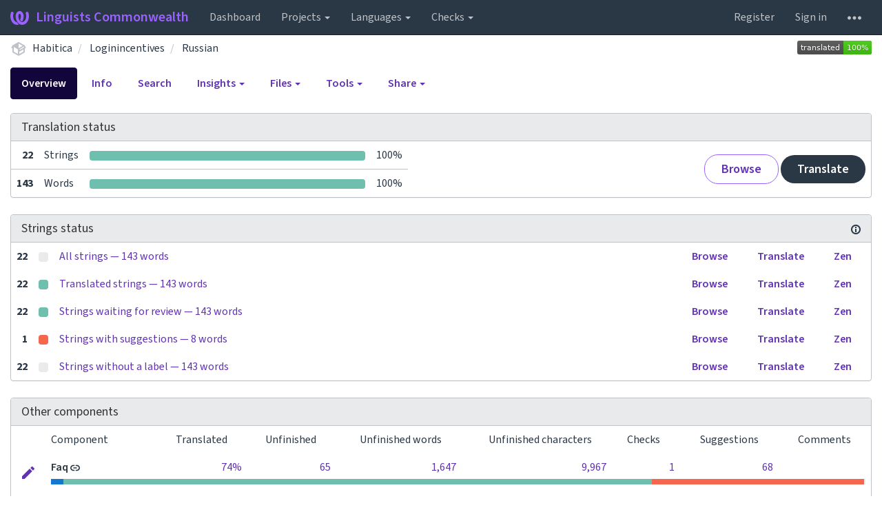

--- FILE ---
content_type: text/html; charset=utf-8
request_url: https://translate.habitica.com/projects/habitica/loginincentives/ru/
body_size: 19920
content:






<!DOCTYPE html>

<html lang="en" dir="ltr">
 <head>
  <meta http-equiv="X-UA-Compatible" content="IE=edge" />
  <meta name="referrer" content="origin" />
  <meta name="author" content="Michal Čihař" />
  <meta name="copyright" content="Copyright &copy; Michal Čihař" />
  
  <meta name="monetization" content="$ilp.uphold.com/ENU7fREdeZi9" />

  <title>
  Habitica/Loginincentives — Russian @ Linguists Commonwealth

</title>
  <meta name="description" content="Habitica is being translated into 31 languages using Weblate. Join the translation or start translating your own project." />
  <meta name="twitter:card" content="summary_large_image" />

  
  

  
  <meta property="og:image" content="https://translate.habitica.com/widgets/habitica/-/open-graph.png" />
  <link rel="alternate" type="application/rss+xml" title="RSS feed" href="/exports/rss/habitica/loginincentives/ru/" />
  
  




<link rel="stylesheet" href="/static/CACHE/css/output.c016fd190ad2.css" type="text/css">


  <link rel="stylesheet" type="text/css" href="/css/custom.css?906c47b65dd620c7" />



  <script src="/js/i18n/" defer></script>
<script src="/static/CACHE/js/output.96c145f4a240.js" defer></script>




  <link rel="image_src" type="image/png" href="/static/weblate-128.png"/>
  <link rel="icon" type="image/png" sizes="32x32" href="/static/logo-32.png">
  <link rel="icon" type="image/png" sizes="16x16" href="/static/logo-16.png">
  <link rel="apple-touch-icon" sizes="180x180" href="/static/weblate-180.png"/>
  <link rel="mask-icon" href="/static/weblate-black.svg" color="#144d3f">
  <meta name="msapplication-TileColor" content="#144d3f">
  <meta name="msapplication-config" content="/browserconfig.xml">
  <link rel="manifest" href="/site.webmanifest">
  
  
  <meta name="theme-color" content="#144d3f">

  <meta name="viewport" content="width=device-width, initial-scale=1" />
  <meta property="og:site_name" content="Linguists Commonwealth" />
  <meta property="og:title" content="Habitica/Loginincentives — Russian" />
  <meta property="og:description" content="Habitica is being translated into 31 languages using Weblate. Join the translation or start translating your own project." />




 </head>

 <body >
 <div id="popup-alerts"></div>
 <header>
<nav class="navbar navbar-default navbar-static-top navbar-inverse" role="navigation">
  <div class="container-fluid">
    <!-- Brand and toggle get grouped for better mobile display -->
    <div class="navbar-header">
      <button type="button" class="navbar-toggle" data-toggle="collapse" data-target="#wl-navbar-main" id="navbar-toggle">
        <span class="sr-only">Toggle navigation</span>
        <span class="icon-bar"></span>
        <span class="icon-bar"></span>
        <span class="icon-bar"></span>
      </button>
      
<a class="navbar-brand" href="/"><svg width="27" height="20" version="1.1" viewBox="0 0 27 20" xmlns="http://www.w3.org/2000/svg"><path d="m13.505 4.028c-0.0017-4e-5 -0.0034-7.5e-5 -5e-3 -1.05e-4 -0.0017 3e-5 -0.0034 6.5e-5 -5e-3 1.05e-4 -0.11025-0.0015-0.22073 0.01793-0.32591 0.06238-0.59671 0.25261-0.9728 0.90036-1.2087 1.5476-0.20481 0.56175-0.29546 1.1651-0.29679 1.7605l-0.0016 0.07791c-0.0019 0.03033-0.0043 0.06055-0.0075 0.09067 0.02191 1.5184 0.30756 3.048 0.90819 4.445 0.67267 1.5645 1.7419 3.0037 3.2516 3.6616 1.1389 0.49637 2.4014 0.37928 3.4336-0.20534 1.2816-0.72588 2.2062-2.0094 2.8114-3.3878 1.2572-2.8648 1.2874-6.3574 0.03289-9.2972 1.2227-0.63339 1.22-1.8963 1.22-1.8963s1.1453 0.82078 2.4332 0.30544c1.715 4.0186 1.6736 8.75-0.13474 12.708-1.0572 2.3139-2.7738 4.3411-5.0202 5.384-1.9998 0.9286-4.3513 0.9518-6.3527 0.07963-1.7985-0.78402-3.2613-2.1966-4.3137-3.839-1.5242-2.3788-2.246-5.2748-2.2492-8.1286h0.01183c-9.01e-4 -0.03006-0.0013-0.06012-9.54e-4 -0.09024 0.02318-2.5663 1.0748-5.18 3.1841-6.5213 0.77462-0.49257 1.6798-0.77459 2.5936-0.78467 0.01046-8.1e-5 0.02122-1.32e-4 0.03183-1.51e-4 0.01379-1e-5 0.02811 4.4e-5 0.04191 1.51e-4 0.91371 0.01007 1.8189 0.2921 2.5936 0.78467 2.1093 1.3413 3.1609 3.9551 3.1841 6.5213 3.18e-4 0.03012-5.3e-5 0.06018-9.55e-4 0.09024h0.01183c-0.0031 2.7121-0.65515 5.4624-2.0282 7.7706-0.39383-2e-3 -0.78628-0.08215-1.1562-0.24339-0.83333-0.36312-1.5671-1.0489-2.1641-1.9768 0.17024-0.30266 0.32367-0.61606 0.46065-0.93466 0.60064-1.3969 0.88629-2.9266 0.90819-4.445-0.0032-0.03012-0.0057-0.06034-0.0075-0.09067l-0.0016-0.07792c-0.0013-0.59534-0.09198-1.1987-0.29679-1.7605-0.23595-0.64722-0.61204-1.295-1.2087-1.5476-0.10522-0.04446-0.21573-0.06389-0.32591-0.06255v1.8e-4zm-0.88468 15.396c-1.97 0.81042-4.258 0.76693-6.2107-0.13979-2.2465-1.043-3.963-3.0701-5.0202-5.384-1.8083-3.9579-1.8497-8.6893-0.13474-12.708 1.2879 0.51534 2.4332-0.30544 2.4332-0.30544s-0.0027 1.2629 1.22 1.8963c-1.2545 2.9398-1.2243 6.4325 0.03289 9.2972 0.60525 1.3784 1.5298 2.662 2.8114 3.3878 0.45742 0.25906 0.96005 0.42632 1.4771 0.48907 0.0019 3e-3 0.0038 6e-3 0.0057 9e-3 0.91308 1.425 2.0633 2.6126 3.3853 3.4577z"/></svg>Linguists Commonwealth</a>

    </div>

    <!-- Collect the nav links, forms, and other content for toggling -->
    <div class="collapse navbar-collapse" id="wl-navbar-main">
      <ul class="nav navbar-nav">
        <li><a href="/">Dashboard</a></li>
        <li class="dropdown">
          <a href="#" class="dropdown-toggle" data-toggle="dropdown" id="projects-menu">Projects <b class="caret"></b></a>
          <ul class="dropdown-menu">
            
            
            <li><a href="/projects/">Browse all projects</a></li>
          </ul>
        </li>
        
        <li class="dropdown">
          <a href="#" class="dropdown-toggle" data-toggle="dropdown" id="languages-menu">Languages <b class="caret"></b></a>
          <ul class="dropdown-menu">
          
          
            <li><a href="/languages/">Browse all languages</a></li>
          </ul>
        </li>
        <li class="dropdown">
          <a href="#" class="dropdown-toggle" data-toggle="dropdown" id="checks-menu">Checks <b class="caret"></b></a>
          <ul class="dropdown-menu">
            
            
            <li><a href="/checks/">Checks overview</a></li>
          </ul>
        </li>
        
      </ul>
      <ul class="nav navbar-nav navbar-right flip">

        
        

        
        
        
        <li><a class="button" id="register-button" href="/accounts/register/">Register</a></li>
        
        <li><a class="button" id="login-button" href="/accounts/login/?next=/projects/habitica/loginincentives/ru/">Sign in</a></li>
        

        
        

        
        

        
        <li class="dropdown">
          <a href="#" class="dropdown-toggle" data-toggle="dropdown" title="Help">
            <svg width="16" height="4" version="1.1" viewBox="0 0 16 4" xmlns="http://www.w3.org/2000/svg"><path d="m12 2c0-1.1046 0.89543-2 2-2s2 0.89543 2 2-0.89543 2-2 2-2-0.89543-2-2zm-6 0c0-1.1046 0.89543-2 2-2s2 0.89543 2 2-0.89543 2-2 2-2-0.89543-2-2zm-6 0c0-1.1046 0.89543-2 2-2s2 0.89543 2 2-0.89543 2-2 2-2-0.89543-2-2z"/></svg>
            <span class="visible-xs-inline">Help</span>
          </a>
          <ul class="dropdown-menu">
            
              <li><a href="https://weblate.org/support/">Get support</a></li>
            
            
            <li><a href="/contact/">Contact</a></li>
            <li><a href="/about/">About Weblate</a></li>
            <li role="separator" class="divider"></li>
            <li><a href="https://docs.weblate.org/en/weblate-4.15.2/index.html">Documentation</a></li>
            <li><a href="https://weblate.org/contribute/">Contribute to Weblate</a></li>
            <li><a href="https://weblate.org/donate/">Donate to Weblate</a></li>
          </ul>
        </li>
      </ul>
    </div>
  </div>
</nav>

<h1>
<ol class="breadcrumb">
<li class="bread-icon">
<svg width="24" height="24" version="1.1" viewBox="0 0 24 24" xmlns="http://www.w3.org/2000/svg"><path d="m2 10.96c-0.5-0.28-0.65-0.89-0.37-1.37l1.5-2.59c0.11-0.2 0.28-0.34 0.47-0.42l7.83-4.4c0.16-0.12 0.36-0.18 0.57-0.18s0.41 0.06 0.57 0.18l7.9 4.44c0.19 0.1 0.35 0.26 0.44 0.46l1.45 2.52c0.28 0.48 0.11 1.09-0.36 1.36l-1 0.58v4.96c0 0.38-0.21 0.71-0.53 0.88l-7.9 4.44c-0.16 0.12-0.36 0.18-0.57 0.18s-0.41-0.06-0.57-0.18l-7.9-4.44c-0.32-0.17-0.53-0.5-0.53-0.88v-5.54c-0.3 0.17-0.68 0.18-1 0m10-6.81v6.7l5.96-3.35-5.96-3.35m-7 11.76 6 3.38v-6.71l-6-3.37v6.7m14 0v-3.22l-5 2.9c-0.33 0.18-0.7 0.17-1 0.01v3.69l6-3.38m-5.15-2.55 6.28-3.63-0.58-1.01-6.28 3.63 0.58 1.01z"/></svg>
</li>

<li><a href="/projects/habitica/">Habitica</a></li>
<li>
  <a href="/projects/habitica/loginincentives/">
    



    Loginincentives
  </a>
</li>


<li>
  <a href="/projects/habitica/loginincentives/ru/">
    Russian
    
  </a>
</li>

<a class="pull-right flip" href="https://translate.habitica.com/widgets/habitica/?lang=ru&amp;component=loginincentives">
<img src="/widgets/habitica/ru/loginincentives/svg-badge.svg?native=1" />
</a>

</ol>
<div class="clearfix"></div>
</h1>

</header>

<div class="main-content ">












































<ul class="nav nav-pills">
  <li class="active"><a href="#overview" data-toggle="tab">Overview</a></li>
  <li><a href="#information" data-toggle="tab">Info</a></li>
  <li><a href="#search" data-toggle="tab">Search</a></li>
  <li class="dropdown">
    <a class="dropdown-toggle" data-toggle="dropdown" href="#">
      Insights <span class="caret"></span>
    </a>
    <ul class="dropdown-menu">
      <li><a href="#history" data-toggle="tab">History</a></li>
    </ul>
  </li>
  <li class="dropdown">
    <a class="dropdown-toggle" data-toggle="dropdown" href="#">
      Files <span class="caret"></span>
    </a>
    <ul class="dropdown-menu">
      
        <li><a href="/download/habitica/loginincentives/ru/">Download translation</a></li>
      
      <li><a href="#download" data-toggle="tab">Customize download</a></li>
      
    </ul>
  </li>
  <li class="dropdown">
    <a class="dropdown-toggle" data-toggle="dropdown" href="#">
      Tools <span class="caret"></span>
    </a>
    <ul class="dropdown-menu">
      
      
      
      <li><a href="/data/habitica/">Data exports</a></li>
      <li><a href="/checks/?project=habitica&amp;component=loginincentives&amp;language=ru">Failing checks</a></li>
      
    </ul>
  </li>
  

  <li class="dropdown">
    <a class="dropdown-toggle" data-toggle="dropdown" href="#">
      Share <span class="caret"></span>
    </a>
    <ul class="dropdown-menu">

      <li><a href="https://www.facebook.com/sharer.php?u=https://translate.habitica.com/engage/habitica/ru/">Share on Facebook</a></li>
      <li><a href="https://twitter.com/share?text=Translate Habitica/Loginincentives — Russian using %23Weblate at https://translate.habitica.com/engage/habitica/ru/!">Tweet this translation!</a></li>
      <li><a href="/engage/habitica/">Engage page</a></li>
      <li><a href="https://translate.habitica.com/widgets/habitica/?lang=ru&amp;component=loginincentives">Status widgets</a></li>

    </ul>
  </li>

</ul>


<div class="tab-content">
<div class="tab-pane active" id="overview">

<div class="panel panel-default">
  <div class="panel-heading">
  <h4 class="panel-title">
  
  Translation status
  
  </h4></div>

<table class="table table-autowidth">
<tr>
<th class="number">22</th>
<td>Strings</td>
<td class="progress-cell hidden-xs">

<div class="progress">
  
  <div class="progress-bar progress-bar-info" role="progressbar" aria-valuenow="0.0" aria-valuemin="0" aria-valuemax="100" style="width: 0.0%;" title="Approved"></div>
  
  
  <div class="progress-bar progress-bar-success" role="progressbar" aria-valuenow="100.0" aria-valuemin="0" aria-valuemax="100" style="width: 100.0%;" title="Translated without any problems"></div>
  
  
  <div class="progress-bar progress-bar-danger" role="progressbar" aria-valuenow="0.0" aria-valuemin="0" aria-valuemax="100" style="width: 0.0%;" title="Needs attention"></div>
  
</div>
</td>
<td class="percent">100%</td>
<td rowspan="2" class="buttons-cell full-cell">
<div class="pull-right flip">
  
  <a href="/browse/habitica/loginincentives/ru/" class=" btn btn-info">Browse</a>
  <a href="/translate/habitica/loginincentives/ru/" class="btn btn-primary">Translate</a>
</div>
</td>
</tr>

<tr>
<th class="number">143</th>
<td>Words</td>
<td class="progress-cell hidden-xs">

<div class="progress">
  
  <div class="progress-bar progress-bar-info" role="progressbar" aria-valuenow="0.0" aria-valuemin="0" aria-valuemax="100" style="width: 0.0%;" title="Approved"></div>
  
  
  <div class="progress-bar progress-bar-success" role="progressbar" aria-valuenow="100.0" aria-valuemin="0" aria-valuemax="100" style="width: 100.0%;" title="Translated without any problems"></div>
  
  
  <div class="progress-bar progress-bar-danger" role="progressbar" aria-valuenow="0.0" aria-valuemin="0" aria-valuemax="100" style="width: 0.0%;" title="Needs attention"></div>
  
</div>
</td>
<td class="percent">100%</td>
</tr>
</table>



</div>

<div class="panel panel-default">
<div class="panel-heading">
<h4 class="panel-title">



<a class="pull-right flip doc-link" href="https://docs.weblate.org/en/weblate-4.15.2/user/translating.html#strings-to-check" title="Documentation" target="_blank" rel="noopener"><svg xmlns="http://www.w3.org/2000/svg" width="14" height="14" version="1.1" viewBox="0 0 14 14"><path fill="#bfc3c7" d="m7 14c-3.92 0-7-3.08-7-7s3.08-7 7-7 7 3.08 7 7-3.08 7-7 7zm0-2c2.8 0 5-2.2 5-5s-2.2-5-5-5-5 2.2-5 5 2.2 5 5 5zm1-7h-2v-2h2zm0 6h-2v-5h2z"/></svg></a>


Strings status
</h4>
</div>
<table class="table table-autowidth table-listing">

<tr data-href="/translate/habitica/loginincentives/ru/?q=" class="clickable-row">
<th class="number">22</th>
<td class="legend">
    <div class="progress">
      
    </div>
</td>
<td class="full-cell">
    <a href="/translate/habitica/loginincentives/ru/?q=">
        All strings — 143 words
    </a>
</td>
<td>
  <a class="btn-inline" href="/browse/habitica/loginincentives/ru/?q=">Browse</a>
  <a class="btn-inline" href="/translate/habitica/loginincentives/ru/?q=">Translate</a>
  <a class="btn-inline" href="/zen/habitica/loginincentives/ru/?q=">Zen</a>
</td>
</tr>

<tr data-href="/translate/habitica/loginincentives/ru/?q=state:&gt;=translated" class="clickable-row">
<th class="number">22</th>
<td class="legend">
    <div class="progress">
      
        <div class="progress-bar progress-bar-success" role="progressbar" aria-valuenow="100" aria-valuemin="0" aria-valuemax="100" style="width: 100%;"></div>
      
    </div>
</td>
<td class="full-cell">
    <a href="/translate/habitica/loginincentives/ru/?q=state:&gt;=translated">
        Translated strings — 143 words
    </a>
</td>
<td>
  <a class="btn-inline" href="/browse/habitica/loginincentives/ru/?q=state:&gt;=translated">Browse</a>
  <a class="btn-inline" href="/translate/habitica/loginincentives/ru/?q=state:&gt;=translated">Translate</a>
  <a class="btn-inline" href="/zen/habitica/loginincentives/ru/?q=state:&gt;=translated">Zen</a>
</td>
</tr>

<tr data-href="/translate/habitica/loginincentives/ru/?q=state:translated" class="clickable-row">
<th class="number">22</th>
<td class="legend">
    <div class="progress">
      
        <div class="progress-bar progress-bar-success" role="progressbar" aria-valuenow="100" aria-valuemin="0" aria-valuemax="100" style="width: 100%;"></div>
      
    </div>
</td>
<td class="full-cell">
    <a href="/translate/habitica/loginincentives/ru/?q=state:translated">
        Strings waiting for review — 143 words
    </a>
</td>
<td>
  <a class="btn-inline" href="/browse/habitica/loginincentives/ru/?q=state:translated">Browse</a>
  <a class="btn-inline" href="/translate/habitica/loginincentives/ru/?q=state:translated">Translate</a>
  <a class="btn-inline" href="/zen/habitica/loginincentives/ru/?q=state:translated">Zen</a>
</td>
</tr>

<tr data-href="/translate/habitica/loginincentives/ru/?q=has:suggestion" class="clickable-row">
<th class="number">1</th>
<td class="legend">
    <div class="progress">
      
        <div class="progress-bar progress-bar-danger" role="progressbar" aria-valuenow="100" aria-valuemin="0" aria-valuemax="100" style="width: 100%;"></div>
      
    </div>
</td>
<td class="full-cell">
    <a href="/translate/habitica/loginincentives/ru/?q=has:suggestion">
        Strings with suggestions — 8 words
    </a>
</td>
<td>
  <a class="btn-inline" href="/browse/habitica/loginincentives/ru/?q=has:suggestion">Browse</a>
  <a class="btn-inline" href="/translate/habitica/loginincentives/ru/?q=has:suggestion">Translate</a>
  <a class="btn-inline" href="/zen/habitica/loginincentives/ru/?q=has:suggestion">Zen</a>
</td>
</tr>

<tr data-href="/translate/habitica/loginincentives/ru/?q=NOT has:label" class="clickable-row">
<th class="number">22</th>
<td class="legend">
    <div class="progress">
      
    </div>
</td>
<td class="full-cell">
    <a href="/translate/habitica/loginincentives/ru/?q=NOT has:label">
        Strings without a label — 143 words
    </a>
</td>
<td>
  <a class="btn-inline" href="/browse/habitica/loginincentives/ru/?q=NOT has:label">Browse</a>
  <a class="btn-inline" href="/translate/habitica/loginincentives/ru/?q=NOT has:label">Translate</a>
  <a class="btn-inline" href="/zen/habitica/loginincentives/ru/?q=NOT has:label">Zen</a>
</td>
</tr>

</table>
</div>


<div class="panel panel-default">
  <div class="panel-heading"><h4 class="panel-title">Other components</h4></div>









  
    <table class="sort table progress-table autocolspan table-listing">
  
  
    <thead class="sticky-header">
      <tr>
        <th class="sort-skip"></th>
        <th title="Sort this column" class="sort-cell">
          
          Component
          <span class="sort-icon " />
          
        </th>
        <th title="Sort this column" class="number sort-cell">
          
          Translated
          <span class="sort-icon " />
          
        </th>
        <th title="Sort this column" class="number zero-width-640 sort-cell">
          
          Unfinished
          <span class="sort-icon " />
          
        </th>
        <th title="Sort this column" class="number zero-width-720 sort-cell">
          
          Unfinished words
          <span class="sort-icon " />
          
        </th>
        <th title="Sort this column" class="number zero-width-1200 sort-cell">
          
          Unfinished characters
          <span class="sort-icon " />
          
        </th>
        <th title="Sort this column" class="number zero-width-1400 sort-cell">
          
          Untranslated
          <span class="sort-icon " />
          
        </th>
        <th title="Sort this column" class="number zero-width-768 sort-cell">
          
          Checks
          <span class="sort-icon " />
          
        </th>
        <th title="Sort this column" class="number zero-width-900 sort-cell">
          
          Suggestions
          <span class="sort-icon " />
          
        </th>
        <th title="Sort this column" class="number zero-width-1000 sort-cell">
          
          Comments
          <span class="sort-icon " />
          
        </th>
      </tr>
    </thead>
  


<tbody>




<tr id="089742c0b4c04dfe932b913f6f23414b-458">
<td class="actions" rowspan="2">

    
        <a href="/translate/habitica/faq/ru/?q=state:&lt;translated" class="btn btn-link green" title="Translate" alt="Translate"><svg width="18" height="18" version="1.1" viewBox="0 0 18 18" xmlns="http://www.w3.org/2000/svg"><path d="m-0.00125 14.251v3.75h3.75l11.06-11.06-3.75-3.75zm17.71-10.21c0.39-0.39 0.39-1.02 0-1.41l-2.34-2.34c-0.39-0.39-1.02-0.39-1.41 0l-1.83 1.83 3.75 3.75z"/></svg></a>
    

</td>
<th class="object-link">

  





    <a href="/projects/habitica/faq/ru/">Faq</a>





<img src="/static/state/link.svg" title="This component is linked to the Habitica/Settings repository." alt="This component is linked to the Habitica/Settings repository." class="state-icon" />




</th>

  



<td class="number " data-value="74.300000" title="188 of 253">
    
      <a href="/translate/habitica/faq/ru/?q=state:>=translated">
    
    
        74%
    
    
      </a>
    
</td>






<td class="number zero-width-640" data-value="65">
    
        <a href="/translate/habitica/faq/ru/?q=state:<translated">
            65
        </a>
    
</td>




<td class="number zero-width-720" data-value="1647">
    
        <a href="/translate/habitica/faq/ru/?q=state:<translated">
            1,647
        </a>
    
</td>




<td class="number zero-width-1200" data-value="9967">
    
        <a href="/translate/habitica/faq/ru/?q=state:<translated">
            9,967
        </a>
    
</td>




<td class="number zero-width-1400" data-value="65">
    
        <a href="/translate/habitica/faq/ru/?q=state:empty">
            65
        </a>
    
</td>




<td class="number zero-width-768" data-value="1">
    
        <a href="/translate/habitica/faq/ru/?q=has:check">
            1
        </a>
    
</td>




<td class="number zero-width-900" data-value="68">
    
        <a href="/translate/habitica/faq/ru/?q=has:suggestion#suggestions">
            68
        </a>
    
</td>




<td class="number zero-width-1000" data-value="0">
    
      <span class="sr-only">0</span>
    
</td>


</tr>
<tr data-parent="089742c0b4c04dfe932b913f6f23414b-458">
<td colspan="7" class="progress-row autocolspan">

<div class="progress">
  
  <div class="progress-bar progress-bar-info" role="progressbar" aria-valuenow="1.5" aria-valuemin="0" aria-valuemax="100" style="width: 1.5%;" title="Approved"></div>
  
  
  <div class="progress-bar progress-bar-success" role="progressbar" aria-valuenow="72.3" aria-valuemin="0" aria-valuemax="100" style="width: 72.3%;" title="Translated without any problems"></div>
  
  
  <div class="progress-bar progress-bar-danger" role="progressbar" aria-valuenow="26.0" aria-valuemin="0" aria-valuemax="100" style="width: 26.0%;" title="Needs attention"></div>
  
</div>
</td>
</tr>




<tr id="089742c0b4c04dfe932b913f6f23414b-538">
<td class="actions" rowspan="2">

    
        <a href="/translate/habitica/gear/ru/?q=state:&lt;translated" class="btn btn-link green" title="Translate" alt="Translate"><svg width="18" height="18" version="1.1" viewBox="0 0 18 18" xmlns="http://www.w3.org/2000/svg"><path d="m-0.00125 14.251v3.75h3.75l11.06-11.06-3.75-3.75zm17.71-10.21c0.39-0.39 0.39-1.02 0-1.41l-2.34-2.34c-0.39-0.39-1.02-0.39-1.41 0l-1.83 1.83 3.75 3.75z"/></svg></a>
    

</td>
<th class="object-link">

  





    <a href="/projects/habitica/gear/ru/">Gear</a>





<img src="/static/state/link.svg" title="This component is linked to the Habitica/Settings repository." alt="This component is linked to the Habitica/Settings repository." class="state-icon" />




</th>

  



<td class="number " data-value="82.100000" title="2874 of 3497">
    
      <a href="/translate/habitica/gear/ru/?q=state:>=translated">
    
    
        82%
    
    
      </a>
    
</td>






<td class="number zero-width-640" data-value="623">
    
        <a href="/translate/habitica/gear/ru/?q=state:<translated">
            623
        </a>
    
</td>




<td class="number zero-width-720" data-value="10935">
    
        <a href="/translate/habitica/gear/ru/?q=state:<translated">
            10,935
        </a>
    
</td>




<td class="number zero-width-1200" data-value="65174">
    
        <a href="/translate/habitica/gear/ru/?q=state:<translated">
            65,174
        </a>
    
</td>




<td class="number zero-width-1400" data-value="489">
    
        <a href="/translate/habitica/gear/ru/?q=state:empty">
            489
        </a>
    
</td>




<td class="number zero-width-768" data-value="134">
    
        <a href="/translate/habitica/gear/ru/?q=has:check">
            134
        </a>
    
</td>




<td class="number zero-width-900" data-value="30">
    
        <a href="/translate/habitica/gear/ru/?q=has:suggestion#suggestions">
            30
        </a>
    
</td>




<td class="number zero-width-1000" data-value="1">
    
        <a href="/translate/habitica/gear/ru/?q=has:comment#comments">
            1
        </a>
    
</td>


</tr>
<tr data-parent="089742c0b4c04dfe932b913f6f23414b-538">
<td colspan="7" class="progress-row autocolspan">

<div class="progress">
  
  <div class="progress-bar progress-bar-info" role="progressbar" aria-valuenow="5.1" aria-valuemin="0" aria-valuemax="100" style="width: 5.1%;" title="Approved"></div>
  
  
  <div class="progress-bar progress-bar-success" role="progressbar" aria-valuenow="77.0" aria-valuemin="0" aria-valuemax="100" style="width: 77.0%;" title="Translated without any problems"></div>
  
  
  <div class="progress-bar progress-bar-danger" role="progressbar" aria-valuenow="17.8" aria-valuemin="0" aria-valuemax="100" style="width: 17.8%;" title="Needs attention"></div>
  
</div>
</td>
</tr>




<tr id="089742c0b4c04dfe932b913f6f23414b-370">
<td class="actions" rowspan="2">

    
        <a href="/translate/habitica/questscontent/ru/?q=state:&lt;translated" class="btn btn-link green" title="Translate" alt="Translate"><svg width="18" height="18" version="1.1" viewBox="0 0 18 18" xmlns="http://www.w3.org/2000/svg"><path d="m-0.00125 14.251v3.75h3.75l11.06-11.06-3.75-3.75zm17.71-10.21c0.39-0.39 0.39-1.02 0-1.41l-2.34-2.34c-0.39-0.39-1.02-0.39-1.41 0l-1.83 1.83 3.75 3.75z"/></svg></a>
    

</td>
<th class="object-link">

  





    <a href="/projects/habitica/questscontent/ru/">Questscontent</a>





<img src="/static/state/link.svg" title="This component is linked to the Habitica/Settings repository." alt="This component is linked to the Habitica/Settings repository." class="state-icon" />




</th>

  



<td class="number " data-value="88.500000" title="763 of 862">
    
      <a href="/translate/habitica/questscontent/ru/?q=state:>=translated">
    
    
        88%
    
    
      </a>
    
</td>






<td class="number zero-width-640" data-value="99">
    
        <a href="/translate/habitica/questscontent/ru/?q=state:<translated">
            99
        </a>
    
</td>




<td class="number zero-width-720" data-value="5419">
    
        <a href="/translate/habitica/questscontent/ru/?q=state:<translated">
            5,419
        </a>
    
</td>




<td class="number zero-width-1200" data-value="32582">
    
        <a href="/translate/habitica/questscontent/ru/?q=state:<translated">
            32,582
        </a>
    
</td>




<td class="number zero-width-1400" data-value="81">
    
        <a href="/translate/habitica/questscontent/ru/?q=state:empty">
            81
        </a>
    
</td>




<td class="number zero-width-768" data-value="18">
    
        <a href="/translate/habitica/questscontent/ru/?q=has:check">
            18
        </a>
    
</td>




<td class="number zero-width-900" data-value="14">
    
        <a href="/translate/habitica/questscontent/ru/?q=has:suggestion#suggestions">
            14
        </a>
    
</td>




<td class="number zero-width-1000" data-value="3">
    
        <a href="/translate/habitica/questscontent/ru/?q=has:comment#comments">
            3
        </a>
    
</td>


</tr>
<tr data-parent="089742c0b4c04dfe932b913f6f23414b-370">
<td colspan="7" class="progress-row autocolspan">

<div class="progress">
  
  <div class="progress-bar progress-bar-info" role="progressbar" aria-valuenow="13.4" aria-valuemin="0" aria-valuemax="100" style="width: 13.4%;" title="Approved"></div>
  
  
  <div class="progress-bar progress-bar-success" role="progressbar" aria-valuenow="75.0" aria-valuemin="0" aria-valuemax="100" style="width: 75.0%;" title="Translated without any problems"></div>
  
  
  <div class="progress-bar progress-bar-danger" role="progressbar" aria-valuenow="11.4" aria-valuemin="0" aria-valuemax="100" style="width: 11.4%;" title="Needs attention"></div>
  
</div>
</td>
</tr>




<tr id="089742c0b4c04dfe932b913f6f23414b-260">
<td class="actions" rowspan="2">

    
        <a href="/translate/habitica/character/ru/?q=state:&lt;translated" class="btn btn-link green" title="Translate" alt="Translate"><svg width="18" height="18" version="1.1" viewBox="0 0 18 18" xmlns="http://www.w3.org/2000/svg"><path d="m-0.00125 14.251v3.75h3.75l11.06-11.06-3.75-3.75zm17.71-10.21c0.39-0.39 0.39-1.02 0-1.41l-2.34-2.34c-0.39-0.39-1.02-0.39-1.41 0l-1.83 1.83 3.75 3.75z"/></svg></a>
    

</td>
<th class="object-link">

  





    <a href="/projects/habitica/character/ru/">Character</a>





<img src="/static/state/link.svg" title="This component is linked to the Habitica/Settings repository." alt="This component is linked to the Habitica/Settings repository." class="state-icon" />




</th>

  



<td class="number " data-value="91.500000" title="185 of 202">
    
      <a href="/translate/habitica/character/ru/?q=state:>=translated">
    
    
        91%
    
    
      </a>
    
</td>






<td class="number zero-width-640" data-value="17">
    
        <a href="/translate/habitica/character/ru/?q=state:<translated">
            17
        </a>
    
</td>




<td class="number zero-width-720" data-value="185">
    
        <a href="/translate/habitica/character/ru/?q=state:<translated">
            185
        </a>
    
</td>




<td class="number zero-width-1200" data-value="1149">
    
        <a href="/translate/habitica/character/ru/?q=state:<translated">
            1,149
        </a>
    
</td>




<td class="number zero-width-1400" data-value="9">
    
        <a href="/translate/habitica/character/ru/?q=state:empty">
            9
        </a>
    
</td>




<td class="number zero-width-768" data-value="8">
    
        <a href="/translate/habitica/character/ru/?q=has:check">
            8
        </a>
    
</td>




<td class="number zero-width-900" data-value="1">
    
        <a href="/translate/habitica/character/ru/?q=has:suggestion#suggestions">
            1
        </a>
    
</td>




<td class="number zero-width-1000" data-value="0">
    
      <span class="sr-only">0</span>
    
</td>


</tr>
<tr data-parent="089742c0b4c04dfe932b913f6f23414b-260">
<td colspan="7" class="progress-row autocolspan">

<div class="progress">
  
  <div class="progress-bar progress-bar-info" role="progressbar" aria-valuenow="0.4" aria-valuemin="0" aria-valuemax="100" style="width: 0.4%;" title="Approved"></div>
  
  
  <div class="progress-bar progress-bar-success" role="progressbar" aria-valuenow="91.0" aria-valuemin="0" aria-valuemax="100" style="width: 91.0%;" title="Translated without any problems"></div>
  
  
  <div class="progress-bar progress-bar-danger" role="progressbar" aria-valuenow="8.4" aria-valuemin="0" aria-valuemax="100" style="width: 8.4%;" title="Needs attention"></div>
  
</div>
</td>
</tr>




<tr id="089742c0b4c04dfe932b913f6f23414b-230">
<td class="actions" rowspan="2">

    
        <a href="/translate/habitica/challenge/ru/?q=state:&lt;translated" class="btn btn-link green" title="Translate" alt="Translate"><svg width="18" height="18" version="1.1" viewBox="0 0 18 18" xmlns="http://www.w3.org/2000/svg"><path d="m-0.00125 14.251v3.75h3.75l11.06-11.06-3.75-3.75zm17.71-10.21c0.39-0.39 0.39-1.02 0-1.41l-2.34-2.34c-0.39-0.39-1.02-0.39-1.41 0l-1.83 1.83 3.75 3.75z"/></svg></a>
    

</td>
<th class="object-link">

  





    <a href="/projects/habitica/challenge/ru/">Challenge</a>





<img src="/static/state/link.svg" title="This component is linked to the Habitica/Settings repository." alt="This component is linked to the Habitica/Settings repository." class="state-icon" />




</th>

  



<td class="number " data-value="94.700000" title="108 of 114">
    
      <a href="/translate/habitica/challenge/ru/?q=state:>=translated">
    
    
        94%
    
    
      </a>
    
</td>






<td class="number zero-width-640" data-value="6">
    
        <a href="/translate/habitica/challenge/ru/?q=state:<translated">
            6
        </a>
    
</td>




<td class="number zero-width-720" data-value="62">
    
        <a href="/translate/habitica/challenge/ru/?q=state:<translated">
            62
        </a>
    
</td>




<td class="number zero-width-1200" data-value="329">
    
        <a href="/translate/habitica/challenge/ru/?q=state:<translated">
            329
        </a>
    
</td>




<td class="number zero-width-1400" data-value="4">
    
        <a href="/translate/habitica/challenge/ru/?q=state:empty">
            4
        </a>
    
</td>




<td class="number zero-width-768" data-value="2">
    
        <a href="/translate/habitica/challenge/ru/?q=has:check">
            2
        </a>
    
</td>




<td class="number zero-width-900" data-value="1">
    
        <a href="/translate/habitica/challenge/ru/?q=has:suggestion#suggestions">
            1
        </a>
    
</td>




<td class="number zero-width-1000" data-value="0">
    
      <span class="sr-only">0</span>
    
</td>


</tr>
<tr data-parent="089742c0b4c04dfe932b913f6f23414b-230">
<td colspan="7" class="progress-row autocolspan">

<div class="progress">
  
  <div class="progress-bar progress-bar-info" role="progressbar" aria-valuenow="0.0" aria-valuemin="0" aria-valuemax="100" style="width: 0.0%;" title="Approved"></div>
  
  
  <div class="progress-bar progress-bar-success" role="progressbar" aria-valuenow="94.7" aria-valuemin="0" aria-valuemax="100" style="width: 94.7%;" title="Translated without any problems"></div>
  
  
  <div class="progress-bar progress-bar-danger" role="progressbar" aria-valuenow="5.2" aria-valuemin="0" aria-valuemax="100" style="width: 5.2%;" title="Needs attention"></div>
  
</div>
</td>
</tr>




<tr id="089742c0b4c04dfe932b913f6f23414b-1004">
<td class="actions" rowspan="2">

    
        <a href="/translate/habitica/tasks/ru/?q=state:&lt;translated" class="btn btn-link green" title="Translate" alt="Translate"><svg width="18" height="18" version="1.1" viewBox="0 0 18 18" xmlns="http://www.w3.org/2000/svg"><path d="m-0.00125 14.251v3.75h3.75l11.06-11.06-3.75-3.75zm17.71-10.21c0.39-0.39 0.39-1.02 0-1.41l-2.34-2.34c-0.39-0.39-1.02-0.39-1.41 0l-1.83 1.83 3.75 3.75z"/></svg></a>
    

</td>
<th class="object-link">

  





    <a href="/projects/habitica/tasks/ru/">Tasks</a>





<img src="/static/state/link.svg" title="This component is linked to the Habitica/Settings repository." alt="This component is linked to the Habitica/Settings repository." class="state-icon" />




</th>

  



<td class="number " data-value="95.800000" title="139 of 145">
    
      <a href="/translate/habitica/tasks/ru/?q=state:>=translated">
    
    
        95%
    
    
      </a>
    
</td>






<td class="number zero-width-640" data-value="6">
    
        <a href="/translate/habitica/tasks/ru/?q=state:<translated">
            6
        </a>
    
</td>




<td class="number zero-width-720" data-value="45">
    
        <a href="/translate/habitica/tasks/ru/?q=state:<translated">
            45
        </a>
    
</td>




<td class="number zero-width-1200" data-value="216">
    
        <a href="/translate/habitica/tasks/ru/?q=state:<translated">
            216
        </a>
    
</td>




<td class="number zero-width-1400" data-value="6">
    
        <a href="/translate/habitica/tasks/ru/?q=state:empty">
            6
        </a>
    
</td>




<td class="number zero-width-768" data-value="1">
    
        <a href="/translate/habitica/tasks/ru/?q=has:check">
            1
        </a>
    
</td>




<td class="number zero-width-900" data-value="0">
    
      <span class="sr-only">0</span>
    
</td>




<td class="number zero-width-1000" data-value="7">
    
        <a href="/translate/habitica/tasks/ru/?q=has:comment#comments">
            7
        </a>
    
</td>


</tr>
<tr data-parent="089742c0b4c04dfe932b913f6f23414b-1004">
<td colspan="7" class="progress-row autocolspan">

<div class="progress">
  
  <div class="progress-bar progress-bar-info" role="progressbar" aria-valuenow="0.0" aria-valuemin="0" aria-valuemax="100" style="width: 0.0%;" title="Approved"></div>
  
  
  <div class="progress-bar progress-bar-success" role="progressbar" aria-valuenow="95.8" aria-valuemin="0" aria-valuemax="100" style="width: 95.8%;" title="Translated without any problems"></div>
  
  
  <div class="progress-bar progress-bar-danger" role="progressbar" aria-valuenow="4.1" aria-valuemin="0" aria-valuemax="100" style="width: 4.1%;" title="Needs attention"></div>
  
</div>
</td>
</tr>




<tr id="089742c0b4c04dfe932b913f6f23414b-975">
<td class="actions" rowspan="2">

    
        <a href="/translate/habitica/subscriber/ru/?q=state:&lt;translated" class="btn btn-link green" title="Translate" alt="Translate"><svg width="18" height="18" version="1.1" viewBox="0 0 18 18" xmlns="http://www.w3.org/2000/svg"><path d="m-0.00125 14.251v3.75h3.75l11.06-11.06-3.75-3.75zm17.71-10.21c0.39-0.39 0.39-1.02 0-1.41l-2.34-2.34c-0.39-0.39-1.02-0.39-1.41 0l-1.83 1.83 3.75 3.75z"/></svg></a>
    

</td>
<th class="object-link">

  





    <a href="/projects/habitica/subscriber/ru/">Subscriber</a>





<img src="/static/state/link.svg" title="This component is linked to the Habitica/Settings repository." alt="This component is linked to the Habitica/Settings repository." class="state-icon" />




</th>

  



<td class="number " data-value="98.100000" title="271 of 276">
    
      <a href="/translate/habitica/subscriber/ru/?q=state:>=translated">
    
    
        98%
    
    
      </a>
    
</td>






<td class="number zero-width-640" data-value="5">
    
        <a href="/translate/habitica/subscriber/ru/?q=state:<translated">
            5
        </a>
    
</td>




<td class="number zero-width-720" data-value="92">
    
        <a href="/translate/habitica/subscriber/ru/?q=state:<translated">
            92
        </a>
    
</td>




<td class="number zero-width-1200" data-value="547">
    
        <a href="/translate/habitica/subscriber/ru/?q=state:<translated">
            547
        </a>
    
</td>




<td class="number zero-width-1400" data-value="5">
    
        <a href="/translate/habitica/subscriber/ru/?q=state:empty">
            5
        </a>
    
</td>




<td class="number zero-width-768" data-value="3">
    
        <a href="/translate/habitica/subscriber/ru/?q=has:check">
            3
        </a>
    
</td>




<td class="number zero-width-900" data-value="11">
    
        <a href="/translate/habitica/subscriber/ru/?q=has:suggestion#suggestions">
            11
        </a>
    
</td>




<td class="number zero-width-1000" data-value="0">
    
      <span class="sr-only">0</span>
    
</td>


</tr>
<tr data-parent="089742c0b4c04dfe932b913f6f23414b-975">
<td colspan="7" class="progress-row autocolspan">

<div class="progress">
  
  <div class="progress-bar progress-bar-info" role="progressbar" aria-valuenow="0.0" aria-valuemin="0" aria-valuemax="100" style="width: 0.0%;" title="Approved"></div>
  
  
  <div class="progress-bar progress-bar-success" role="progressbar" aria-valuenow="97.1" aria-valuemin="0" aria-valuemax="100" style="width: 97.1%;" title="Translated without any problems"></div>
  
  
  <div class="progress-bar progress-bar-danger" role="progressbar" aria-valuenow="2.8" aria-valuemin="0" aria-valuemax="100" style="width: 2.8%;" title="Needs attention"></div>
  
</div>
</td>
</tr>




<tr id="089742c0b4c04dfe932b913f6f23414b-650">
<td class="actions" rowspan="2">

    
        <a href="/translate/habitica/limited/ru/?q=state:&lt;translated" class="btn btn-link green" title="Translate" alt="Translate"><svg width="18" height="18" version="1.1" viewBox="0 0 18 18" xmlns="http://www.w3.org/2000/svg"><path d="m-0.00125 14.251v3.75h3.75l11.06-11.06-3.75-3.75zm17.71-10.21c0.39-0.39 0.39-1.02 0-1.41l-2.34-2.34c-0.39-0.39-1.02-0.39-1.41 0l-1.83 1.83 3.75 3.75z"/></svg></a>
    

</td>
<th class="object-link">

  





    <a href="/projects/habitica/limited/ru/">Limited</a>





<img src="/static/state/link.svg" title="This component is linked to the Habitica/Settings repository." alt="This component is linked to the Habitica/Settings repository." class="state-icon" />




</th>

  



<td class="number " data-value="98.600000" title="284 of 288">
    
      <a href="/translate/habitica/limited/ru/?q=state:>=translated">
    
    
        98%
    
    
      </a>
    
</td>






<td class="number zero-width-640" data-value="4">
    
        <a href="/translate/habitica/limited/ru/?q=state:<translated">
            4
        </a>
    
</td>




<td class="number zero-width-720" data-value="15">
    
        <a href="/translate/habitica/limited/ru/?q=state:<translated">
            15
        </a>
    
</td>




<td class="number zero-width-1200" data-value="82">
    
        <a href="/translate/habitica/limited/ru/?q=state:<translated">
            82
        </a>
    
</td>




<td class="number zero-width-1400" data-value="4">
    
        <a href="/translate/habitica/limited/ru/?q=state:empty">
            4
        </a>
    
</td>




<td class="number zero-width-768" data-value="1">
    
        <a href="/translate/habitica/limited/ru/?q=has:check">
            1
        </a>
    
</td>




<td class="number zero-width-900" data-value="11">
    
        <a href="/translate/habitica/limited/ru/?q=has:suggestion#suggestions">
            11
        </a>
    
</td>




<td class="number zero-width-1000" data-value="0">
    
      <span class="sr-only">0</span>
    
</td>


</tr>
<tr data-parent="089742c0b4c04dfe932b913f6f23414b-650">
<td colspan="7" class="progress-row autocolspan">

<div class="progress">
  
  <div class="progress-bar progress-bar-info" role="progressbar" aria-valuenow="0.0" aria-valuemin="0" aria-valuemax="100" style="width: 0.0%;" title="Approved"></div>
  
  
  <div class="progress-bar progress-bar-success" role="progressbar" aria-valuenow="98.2" aria-valuemin="0" aria-valuemax="100" style="width: 98.2%;" title="Translated without any problems"></div>
  
  
  <div class="progress-bar progress-bar-danger" role="progressbar" aria-valuenow="1.7" aria-valuemin="0" aria-valuemax="100" style="width: 1.7%;" title="Needs attention"></div>
  
</div>
</td>
</tr>




<tr id="089742c0b4c04dfe932b913f6f23414b-98">
<td class="actions" rowspan="2">

    
        <a href="/translate/habitica/backgrounds/ru/?q=state:&lt;translated" class="btn btn-link green" title="Translate" alt="Translate"><svg width="18" height="18" version="1.1" viewBox="0 0 18 18" xmlns="http://www.w3.org/2000/svg"><path d="m-0.00125 14.251v3.75h3.75l11.06-11.06-3.75-3.75zm17.71-10.21c0.39-0.39 0.39-1.02 0-1.41l-2.34-2.34c-0.39-0.39-1.02-0.39-1.41 0l-1.83 1.83 3.75 3.75z"/></svg></a>
    

</td>
<th class="object-link">

  





    <a href="/projects/habitica/backgrounds/ru/">Backgrounds</a>





<img src="/static/state/link.svg" title="This component is linked to the Habitica/Settings repository." alt="This component is linked to the Habitica/Settings repository." class="state-icon" />




</th>

  



<td class="number " data-value="98.600000" title="919 of 932">
    
      <a href="/translate/habitica/backgrounds/ru/?q=state:>=translated">
    
    
        98%
    
    
      </a>
    
</td>






<td class="number zero-width-640" data-value="13">
    
        <a href="/translate/habitica/backgrounds/ru/?q=state:<translated">
            13
        </a>
    
</td>




<td class="number zero-width-720" data-value="60">
    
        <a href="/translate/habitica/backgrounds/ru/?q=state:<translated">
            60
        </a>
    
</td>




<td class="number zero-width-1200" data-value="373">
    
        <a href="/translate/habitica/backgrounds/ru/?q=state:<translated">
            373
        </a>
    
</td>




<td class="number zero-width-1400" data-value="9">
    
        <a href="/translate/habitica/backgrounds/ru/?q=state:empty">
            9
        </a>
    
</td>




<td class="number zero-width-768" data-value="5">
    
        <a href="/translate/habitica/backgrounds/ru/?q=has:check">
            5
        </a>
    
</td>




<td class="number zero-width-900" data-value="9">
    
        <a href="/translate/habitica/backgrounds/ru/?q=has:suggestion#suggestions">
            9
        </a>
    
</td>




<td class="number zero-width-1000" data-value="1">
    
        <a href="/translate/habitica/backgrounds/ru/?q=has:comment#comments">
            1
        </a>
    
</td>


</tr>
<tr data-parent="089742c0b4c04dfe932b913f6f23414b-98">
<td colspan="7" class="progress-row autocolspan">

<div class="progress">
  
  <div class="progress-bar progress-bar-info" role="progressbar" aria-valuenow="0.0" aria-valuemin="0" aria-valuemax="100" style="width: 0.0%;" title="Approved"></div>
  
  
  <div class="progress-bar progress-bar-success" role="progressbar" aria-valuenow="98.4" aria-valuemin="0" aria-valuemax="100" style="width: 98.4%;" title="Translated without any problems"></div>
  
  
  <div class="progress-bar progress-bar-danger" role="progressbar" aria-valuenow="1.5" aria-valuemin="0" aria-valuemax="100" style="width: 1.5%;" title="Needs attention"></div>
  
</div>
</td>
</tr>




<tr id="089742c0b4c04dfe932b913f6f23414b-513">
<td class="actions" rowspan="2">

    
        <a href="/translate/habitica/generic/ru/?q=state:&lt;translated" class="btn btn-link green" title="Translate" alt="Translate"><svg width="18" height="18" version="1.1" viewBox="0 0 18 18" xmlns="http://www.w3.org/2000/svg"><path d="m-0.00125 14.251v3.75h3.75l11.06-11.06-3.75-3.75zm17.71-10.21c0.39-0.39 0.39-1.02 0-1.41l-2.34-2.34c-0.39-0.39-1.02-0.39-1.41 0l-1.83 1.83 3.75 3.75z"/></svg></a>
    

</td>
<th class="object-link">

  





    <a href="/projects/habitica/generic/ru/">Generic</a>





<img src="/static/state/link.svg" title="This component is linked to the Habitica/Settings repository." alt="This component is linked to the Habitica/Settings repository." class="state-icon" />




</th>

  



<td class="number " data-value="99.500000" title="244 of 245">
    
      <a href="/translate/habitica/generic/ru/?q=state:>=translated">
    
    
        99%
    
    
      </a>
    
</td>






<td class="number zero-width-640" data-value="1">
    
        <a href="/translate/habitica/generic/ru/?q=state:<translated">
            1
        </a>
    
</td>




<td class="number zero-width-720" data-value="2">
    
        <a href="/translate/habitica/generic/ru/?q=state:<translated">
            2
        </a>
    
</td>




<td class="number zero-width-1200" data-value="16">
    
        <a href="/translate/habitica/generic/ru/?q=state:<translated">
            16
        </a>
    
</td>




<td class="number zero-width-1400" data-value="1">
    
        <a href="/translate/habitica/generic/ru/?q=state:empty">
            1
        </a>
    
</td>




<td class="number zero-width-768" data-value="0">
    
      <span class="sr-only">0</span>
    
</td>




<td class="number zero-width-900" data-value="1">
    
        <a href="/translate/habitica/generic/ru/?q=has:suggestion#suggestions">
            1
        </a>
    
</td>




<td class="number zero-width-1000" data-value="0">
    
      <span class="sr-only">0</span>
    
</td>


</tr>
<tr data-parent="089742c0b4c04dfe932b913f6f23414b-513">
<td colspan="7" class="progress-row autocolspan">

<div class="progress">
  
  <div class="progress-bar progress-bar-info" role="progressbar" aria-valuenow="0.0" aria-valuemin="0" aria-valuemax="100" style="width: 0.0%;" title="Approved"></div>
  
  
  <div class="progress-bar progress-bar-success" role="progressbar" aria-valuenow="99.5" aria-valuemin="0" aria-valuemax="100" style="width: 99.5%;" title="Translated without any problems"></div>
  
  
  <div class="progress-bar progress-bar-danger" role="progressbar" aria-valuenow="0.4" aria-valuemin="0" aria-valuemax="100" style="width: 0.4%;" title="Needs attention"></div>
  
</div>
</td>
</tr>

</tbody>
</table>


  <div class="panel-footer">
    <a href="/languages/ru/habitica/" class="btn btn-primary">Browse all components</a>
  </div>
</div>


</div>

<div class="tab-pane" id="information">
  





<div class="row">
  <div class="col-md-6">

  
    <div class="panel panel-default">
      <div class="panel-heading"><h4 class="panel-title">Overview</h4></div>

      <table class="table table-striped table-autowidth">
      
      
        
        <tr>
        <th>Project website</th>
        <td class="full-cell"><a rel="ugc" href="https://github.com/habitRPG/habitica">github.com/habitRPG/habitica</a></td>
        </tr>
        

        
        <tr>
        <th>Instructions for translators</th>
        <td class="full-cell"><div class="markdown"><h4>Habitica’s translations are done by our community of contributors from around the world!</h4>

<h4>Are you fluent in a language and want to contribute? Here are some instructions and common questions to introduce you to Habitica’s community translation process.</h4>

<hr>

<p><strong>How is Habitica’s text translated?</strong><br>
As an open-source app, <a rel="ugc" target="_blank" href="https://habitica.com/">Habitica</a> hosts our translations publicly here, at <a rel="ugc" target="_blank" href="https://translate.habitica.com">translate.habitica.com</a> which is where contributors can submit, discuss, and review translations. </p>

<p>Translatable text is called a string. Source strings are provided in English, uploaded to <a rel="ugc" target="_blank" href="https://translate.habitica.com">translate.habitica.com</a>, then translated into different languages for web, Android, and iOS by contributors. Approved translations will populate to the platforms they were submitted to after periodic updates by the Habitica team. This usually happens about once a month for the web version, or alongside mobile milestone releases for Android and iOS.</p>

<hr>

<p><strong>How do I contribute translations?</strong> </p>

<ol>
<li>Create an account on <a rel="ugc" target="_blank" href="https://translate.habitica.com">translate.habitica.com</a><br></li>
<li>Choose a Project (web, Android, iOS), a language, and a Component (section of the app)<br></li>
<li>To view strings that need translation, select one of the red string categories such as “Untranslated Strings”<br></li>
<li>Navigate between strings with the arrow buttons to find a source string you want to translate<br></li>
<li>Type your translation then save for someone to review. This may take some time as reviewers are contributors just like you<br></li>
</ol>

<p>The translation platform we use, Weblate, also has more in depth guidance on how to use the platform in their <a rel="ugc" target="_blank" href="https://docs.weblate.org/en/latest/user/translating.html">documentation</a>.</p>

<hr>

<p><strong>How do translations stay consistent?</strong><br>
We have a glossary of standard translations to reference. When you view a string, look to the right column to reference corresponding words from the language’s glossary.</p>

<hr>

<p><strong>How do I change a translation that’s already been reviewed?</strong><br>
When you have an idea for a better translation for a reviewed string, provide your translation then hit &quot;Suggest&quot;.</p>

<hr>

<p><strong>What are the symbols I see in translatable text?</strong><br>
Words between <code>&lt;% %&gt;</code> symbols are variables used to insert information from the code. These variables shouldn’t be translated or edited in any way. You can translate everything around the variable and shift its position to fit your language’s grammar. When translating a string that has this, we recommend copy and pasting the code into your translation, as mistyping a letter or symbol can cause issues in the app.</p>

<hr>

<p><strong>How do I collaborate with other translators?</strong><br>
You can start discussions on the translation website from the “Comments” tab under each string. Alternatively, you can work with other translators through Habitica in Guilds, direct messages, and Party chat, or connect in unofficial spaces outside of Habitica. </p>

<hr>

<p><strong>Who do I contact if I’m having issues with the translation site?</strong><br>
Technical issues with  <a rel="ugc" target="_blank" href="https://translate.habitica.com">translate.habitica.com</a> can be reported to &lt;admin@habitica.com&gt;.</p>

<hr>

<p><strong>I don’t see my language listed for all platforms, or at all?</strong><br>
We do our best to support as many languages as we can, but since we are a very small team you may find a particular language isn’t offered. As of now, we aren’t planning to support additional languages. Languages that are partially translated now may become available within Habitica when it reaches a high percentage of strings translated.</p>

<hr>

<p><strong>What role does the Habitica team play in translation?</strong><br>
Our small team of seven aren’t experts on every language, but we do create the source English strings. We evaluate contributor tiers and appoint language reviewers based on past contributions. Source strings may change from time to time as we adjust the experience of an existing feature or add new features. While we don’t play an active role in each language’s translations, we can step in if necessary to help resolve disagreements.</p>

<hr>

<p><strong>How are contributor tiers awarded for translation?</strong><br>
After submitting translations for Habitica, you may get a contributor tier to acknowledge your help! Tiers change the color of your display name, add a badge after your name in messages, award you Gems, and display in the <a rel="ugc" target="_blank" href="https://habitica.com/hall/contributors">Hall of Heroes</a>.</p>

<p>Tiers for help with translation are awarded:  </p>

<ul>
<li>After your first substantive contribution<br></li>
<li>After 1, 3, 6 months, and 1 year of contributions<br></li>
<li>Later tiers may be offered for 2+ years of contributions<br></li>
</ul>

<p>If you meet these conditions, complete the <a rel="ugc" target="_blank" href="https://docs.google.com/forms/d/e/1FAIpQLScm1oNbIJvFPDK8MG9Ybu3XEES9WiJgdc9WkMuy202e39JAQw/viewform?c=0&amp;w=1">Translation Badge Application form</a> to let us know about your contribution. Tier requests are usually processed once every month and are awarded at the Habitica team’s discretion based on translation quality, complexity, and time spent.</p>

<hr>

<p><strong>How do I become a reviewer for my language?</strong><br>
In order to become a reviewer, you should:  </p>

<ul>
<li>Have 2+ translation tiers for the language you want to review<br></li>
<li>Know how to use our translation website’s functions efficiently<br></li>
<li>Work well with others and be open to discussion<br></li>
<li>Follow official guidance and respect language-specific best practices<br></li>
</ul>

<p>If you meet these conditions, complete the <a rel="ugc" target="_blank" href="https://docs.google.com/forms/d/e/1FAIpQLSeb2gOpsrdwgqyFML2lxPBLNbWscCwXzViPFhrRTU-JMgvaVA/viewform">Translation Reviewer Application form</a> and reach out to us at &lt;admin@habitica.com&gt; to let us know you’d like to become a reviewer for a specific language. After reviewing, a member of our team will reach out to you with our decision.</p>

<hr>

<p><em>Most important of all, have fun!  These translations make Habitica accessible to a wider variety of people and we&#39;re extremely thankful for that. Habitica helps players improve their lives every day and we hope offering more languages will help even more people achieve their goals.</em></p>

<hr>
</div></td>
        </tr>
        

        

        

        
        <tr>
          <th>Project maintainers</th>
          <td class="full-cell">
            
              <a href="/user/kalista/" title="Kalista Payne"><img src="/avatar/32/kalista.png" class="avatar w32" alt="User avatar" /> kalista</a>
            
              <a href="/user/tressley/" title="Tressley Cahill"><img src="/avatar/32/tressley.png" class="avatar w32" alt="User avatar" /> tressley</a>
            
              <a href="/user/saraolson/" title="Sara Olson"><img src="/avatar/32/saraolson.png" class="avatar w32" alt="User avatar" /> saraolson</a>
            
              <a href="/user/beffymaroo/" title="Beth"><img src="/avatar/32/beffymaroo.png" class="avatar w32" alt="User avatar" /> beffymaroo</a>
            
              <a href="/user/fiz/" title="Hafiz Hamidi"><img src="/avatar/32/fiz.png" class="avatar w32" alt="User avatar" /> fiz</a>
            
          </td>
        </tr>
        
      
      
      

      
        <tr>
        <th>Translation process</th>
        <td class="full-cell">
        <ul>
        
        <li>Translations can be made directly.</li>
        
        <li>Translation suggestions can be made.</li>
        
        
        
        <li>Any authenticated user can contribute.</li>
        
        
        <li>The translation uses monolingual files.</li>
        
        <li>The translation base language can not be edited.</li>
        
        
        </ul>
        </td>


        
        <tr>
        <th>Translation license</th>
        <td class="full-cell">
        
        Proprietary
        
        </td>
        </tr>
        

        

        







<tr>
<th>Source code repository</th>
<td class="full-cell">
  
    
      <code class="wrap-text">git@github.com:HabitRPG/habitica.git</code>
    
    
      <a href="/projects/habitica/settings/#information" title="This component is linked to the Habitica/Settings repository."><svg width="24" height="24" version="1.1" viewBox="0 0 24 24" xmlns="http://www.w3.org/2000/svg"><path d="m3.9 12c0-1.71 1.39-3.1 3.1-3.1h4v-1.9h-4a5 5 0 0 0-5 5 5 5 0 0 0 5 5h4v-1.9h-4c-1.71 0-3.1-1.39-3.1-3.1m4.1 1h8v-2h-8v2m9-6h-4v1.9h4c1.71 0 3.1 1.39 3.1 3.1s-1.39 3.1-3.1 3.1h-4v1.9h4a5 5 0 0 0 5-5 5 5 0 0 0-5-5z"/></svg></a>
    
    <button type="button" class="btn btn-link btn-xs" data-clipboard-text="git@github.com:HabitRPG/habitica.git" data-clipboard-message="Repository URL copied to clipboard." title="Copy to clipboard"><svg width="24" height="24" version="1.1" viewBox="0 0 24 24" xmlns="http://www.w3.org/2000/svg"><path d="M19,21H8V7H19M19,5H8A2,2 0 0,0 6,7V21A2,2 0 0,0 8,23H19A2,2 0 0,0 21,21V7A2,2 0 0,0 19,5M16,1H4A2,2 0 0,0 2,3V17H4V3H16V1Z"/></svg></button>
  
</td>
</tr>

<tr>
<th>Repository branch</th>
<td class="full-cell">
develop
</td>
</tr>



<tr>
<th>Last remote commit</th>
<td class="full-cell">
    Merge pull request #15583 from HabitRPG/kalista/username-sanitize
    <code title="ba9a1ab2a9e5cf9afe6e859b7de6dc3f79d297f6">ba9a1ab2a9</code>
    <button type="button" class="btn btn-link btn-xs" data-clipboard-text="ba9a1ab2a9e5cf9afe6e859b7de6dc3f79d297f6" title="Copy to clipboard"><svg width="24" height="24" version="1.1" viewBox="0 0 24 24" xmlns="http://www.w3.org/2000/svg"><path d="M19,21H8V7H19M19,5H8A2,2 0 0,0 6,7V21A2,2 0 0,0 8,23H19A2,2 0 0,0 21,21V7A2,2 0 0,0 19,5M16,1H4A2,2 0 0,0 2,3V17H4V3H16V1Z"/></svg></button>
    <br />

Fiz authored <span title="2026-01-15T12:00:56-06:00">2 days ago</span><br />
</td>
</tr>





<tr>
<th>Last commit in Weblate</th>
<td class="full-cell">
    Translated using Weblate (Croatian)
    <code title="d199394e87ae9a1f20b3c032303e1c9f35904810">d199394e87</code>
    <button type="button" class="btn btn-link btn-xs" data-clipboard-text="d199394e87ae9a1f20b3c032303e1c9f35904810" title="Copy to clipboard"><svg width="24" height="24" version="1.1" viewBox="0 0 24 24" xmlns="http://www.w3.org/2000/svg"><path d="M19,21H8V7H19M19,5H8A2,2 0 0,0 6,7V21A2,2 0 0,0 8,23H19A2,2 0 0,0 21,21V7A2,2 0 0,0 19,5M16,1H4A2,2 0 0,0 2,3V17H4V3H16V1Z"/></svg></button>
    <br />

Weblate authored <span title="2025-11-04T00:59:46+01:00">2 months ago</span><br />
</td>
</tr>





<tr>
<th>Weblate repository</th>
<td class="full-cell">
    <code class="wrap-text">https://translate.habitica.com/git/habitica/settings/</code>
    <button type="button" class="btn btn-link btn-xs" data-clipboard-text="https://translate.habitica.com/git/habitica/settings/" data-clipboard-message="Repository URL copied to clipboard." title="Copy to clipboard"><svg width="24" height="24" version="1.1" viewBox="0 0 24 24" xmlns="http://www.w3.org/2000/svg"><path d="M19,21H8V7H19M19,5H8A2,2 0 0,0 6,7V21A2,2 0 0,0 8,23H19A2,2 0 0,0 21,21V7A2,2 0 0,0 19,5M16,1H4A2,2 0 0,0 2,3V17H4V3H16V1Z"/></svg></button>
</td>
</tr>





        <tr>
        <th>File mask</th>
        <td><code class="wrap-text">website/common/locales/*/loginincentives.json</code></td>
        </tr>

        
        <tr>
        <th>Monolingual base language file</th>
        <td><code class="wrap-text">website/common/locales/en/loginIncentives.json</code></td>
        </tr>
        
      

      
        <tr>
        <th>Translation file</th>
        <td>
        
        <a class="btn btn-primary btn-xs pull-right flip" href="/download/habitica/loginincentives/ru/">Download</a>
        <code class="wrap-text">website/common/locales/ru/loginincentives.json</code>
        
        </td>
        </tr>
        <tr>
        <th>Last change</th>
        <td>Oct. 8, 2025, 10:41 a.m.</td>
        </tr>
        <tr>
        <th>Last author</th>
        <td>Hoxia Lira</td>
        </tr>
      
      </table>
    </div>
  
  

    <div class="panel panel-default">
      <div class="panel-heading"><h4 class="panel-title">String statistics</h4></div>
      <table class="table">
      <thead>
      <tr>
      <td></td>
      <th class="number">Strings percent</th>
      <th class="number">Hosted strings</th>
      <th class="number">Words percent</th>
      <th class="number">Hosted words</th>
      <th class="number">Characters percent</th>
      <th class="number">Hosted characters</th>
      </tr>
      </thead>
      <tbody>
      <tr>
      <th>Total</th>
      <td class="number"></td>
      <td class="number">22</td>
      <td class="number"></td>
      <td class="number">143</td>
      <td class="number"></td>
      <td class="number">837</td>
      </tr>
      
      
      <tr>
      <th>Approved</th>
      <td class="number">0%</td>
      <td class="number">0</td>
      <td class="number">0%</td>
      <td class="number">0</td>
      <td class="number">0%</td>
      <td class="number">0</td>
      </tr>
      <tr>
      <th>Waiting for review</th>
      <td class="number">100%</td>
      <td class="number">22</td>
      <td class="number">100%</td>
      <td class="number">143</td>
      <td class="number">100%</td>
      <td class="number">837</td>
      </tr>
      
      <tr>
      <th>Translated</th>
      <td class="number">100%</td>
      <td class="number">22</td>
      <td class="number">100%</td>
      <td class="number">143</td>
      <td class="number">100%</td>
      <td class="number">837</td>
      </tr>
      <tr>
      <th>Needs editing</th>
      <td class="number">0%</td>
      <td class="number">0</td>
      <td class="number">0%</td>
      <td class="number">0</td>
      <td class="number">0%</td>
      <td class="number">0</td>
      </tr>
      <tr>
      <th>Read-only</th>
      <td class="number">0%</td>
      <td class="number">0</td>
      <td class="number">0%</td>
      <td class="number">0</td>
      <td class="number">0%</td>
      <td class="number">0</td>
      </tr>
      <tr>
      <th>Failing checks</th>
      <td class="number">0%</td>
      <td class="number">0</td>
      <td class="number">0%</td>
      <td class="number">0</td>
      <td class="number">0%</td>
      <td class="number">0</td>
      </tr>
      <tr>
      <th>Strings with suggestions</th>
      <td class="number">4%</td>
      <td class="number">1</td>
      <td class="number">5%</td>
      <td class="number">8</td>
      <td class="number">7%</td>
      <td class="number">59</td>
      </tr>
      <tr>
      <th>Untranslated strings</th>
      <td class="number">0%</td>
      <td class="number">0</td>
      <td class="number">0%</td>
      <td class="number">0</td>
      <td class="number">0%</td>
      <td class="number">0</td>
      </tr>
      </tbody>
      </table>
    </div>
  </div>
  <div class="col-md-6">
    


    <div class="panel panel-default">
      <div class="panel-heading">
        <span class="pull-right flip">
          <svg height="8" width="8">
            <rect x="0" y="0" width="8" height="8" fill="#2ECCAA"></rect>
          </svg>
          Last 12 months
          <svg height="8" width="8">
            <rect x="0" y="0" width="8" height="8" fill="#BFC3C7"></rect>
          </svg>
          Previous
        </span>
        <h4 class="panel-title">Activity in last 12 months</h4>
      </div>
      <table class="table table-activity">
        <tr>
          
            <td>
              <a href="/changes/?project=habitica&amp;component=loginincentives&amp;lang=ru&amp;start_date=2024-01-01&amp;end_date=2024-01-31"><svg height="140" width="8">
                <rect x="0" y="140" width="8" height="0" fill="#E9EAEC">
                  <title>0 changes</title>
                </rect>
              </svg></a>
              <a href="/changes/?project=habitica&amp;component=loginincentives&amp;lang=ru&amp;start_date=2025-01-01&amp;end_date=2025-01-31"><svg height="140" width="8">
                <rect x="0" y="140" width="8" height="0" fill="#2ECCAA">
                  <title>0 changes</title>
                </rect>
              </svg></a>
            </td>
          
            <td>
              <a href="/changes/?project=habitica&amp;component=loginincentives&amp;lang=ru&amp;start_date=2024-02-01&amp;end_date=2024-02-29"><svg height="140" width="8">
                <rect x="0" y="140" width="8" height="0" fill="#E9EAEC">
                  <title>0 changes</title>
                </rect>
              </svg></a>
              <a href="/changes/?project=habitica&amp;component=loginincentives&amp;lang=ru&amp;start_date=2025-02-01&amp;end_date=2025-02-28"><svg height="140" width="8">
                <rect x="0" y="140" width="8" height="0" fill="#2ECCAA">
                  <title>0 changes</title>
                </rect>
              </svg></a>
            </td>
          
            <td>
              <a href="/changes/?project=habitica&amp;component=loginincentives&amp;lang=ru&amp;start_date=2024-03-01&amp;end_date=2024-03-31"><svg height="140" width="8">
                <rect x="0" y="140" width="8" height="0" fill="#E9EAEC">
                  <title>0 changes</title>
                </rect>
              </svg></a>
              <a href="/changes/?project=habitica&amp;component=loginincentives&amp;lang=ru&amp;start_date=2025-03-01&amp;end_date=2025-03-31"><svg height="140" width="8">
                <rect x="0" y="140" width="8" height="0" fill="#2ECCAA">
                  <title>0 changes</title>
                </rect>
              </svg></a>
            </td>
          
            <td>
              <a href="/changes/?project=habitica&amp;component=loginincentives&amp;lang=ru&amp;start_date=2024-04-01&amp;end_date=2024-04-30"><svg height="140" width="8">
                <rect x="0" y="140" width="8" height="0" fill="#E9EAEC">
                  <title>0 changes</title>
                </rect>
              </svg></a>
              <a href="/changes/?project=habitica&amp;component=loginincentives&amp;lang=ru&amp;start_date=2025-04-01&amp;end_date=2025-04-30"><svg height="140" width="8">
                <rect x="0" y="140" width="8" height="0" fill="#2ECCAA">
                  <title>0 changes</title>
                </rect>
              </svg></a>
            </td>
          
            <td>
              <a href="/changes/?project=habitica&amp;component=loginincentives&amp;lang=ru&amp;start_date=2024-05-01&amp;end_date=2024-05-31"><svg height="140" width="8">
                <rect x="0" y="140" width="8" height="0" fill="#E9EAEC">
                  <title>0 changes</title>
                </rect>
              </svg></a>
              <a href="/changes/?project=habitica&amp;component=loginincentives&amp;lang=ru&amp;start_date=2025-05-01&amp;end_date=2025-05-31"><svg height="140" width="8">
                <rect x="0" y="140" width="8" height="0" fill="#2ECCAA">
                  <title>0 changes</title>
                </rect>
              </svg></a>
            </td>
          
            <td>
              <a href="/changes/?project=habitica&amp;component=loginincentives&amp;lang=ru&amp;start_date=2024-06-01&amp;end_date=2024-06-30"><svg height="140" width="8">
                <rect x="0" y="140" width="8" height="0" fill="#E9EAEC">
                  <title>0 changes</title>
                </rect>
              </svg></a>
              <a href="/changes/?project=habitica&amp;component=loginincentives&amp;lang=ru&amp;start_date=2025-06-01&amp;end_date=2025-06-30"><svg height="140" width="8">
                <rect x="0" y="140" width="8" height="0" fill="#2ECCAA">
                  <title>0 changes</title>
                </rect>
              </svg></a>
            </td>
          
            <td>
              <a href="/changes/?project=habitica&amp;component=loginincentives&amp;lang=ru&amp;start_date=2024-07-01&amp;end_date=2024-07-31"><svg height="140" width="8">
                <rect x="0" y="28" width="8" height="112" fill="#E9EAEC">
                  <title>4 changes</title>
                </rect>
              </svg></a>
              <a href="/changes/?project=habitica&amp;component=loginincentives&amp;lang=ru&amp;start_date=2025-07-01&amp;end_date=2025-07-31"><svg height="140" width="8">
                <rect x="0" y="140" width="8" height="0" fill="#2ECCAA">
                  <title>0 changes</title>
                </rect>
              </svg></a>
            </td>
          
            <td>
              <a href="/changes/?project=habitica&amp;component=loginincentives&amp;lang=ru&amp;start_date=2024-08-01&amp;end_date=2024-08-31"><svg height="140" width="8">
                <rect x="0" y="140" width="8" height="0" fill="#E9EAEC">
                  <title>0 changes</title>
                </rect>
              </svg></a>
              <a href="/changes/?project=habitica&amp;component=loginincentives&amp;lang=ru&amp;start_date=2025-08-01&amp;end_date=2025-08-31"><svg height="140" width="8">
                <rect x="0" y="140" width="8" height="0" fill="#2ECCAA">
                  <title>0 changes</title>
                </rect>
              </svg></a>
            </td>
          
            <td>
              <a href="/changes/?project=habitica&amp;component=loginincentives&amp;lang=ru&amp;start_date=2024-09-01&amp;end_date=2024-09-30"><svg height="140" width="8">
                <rect x="0" y="84" width="8" height="56" fill="#E9EAEC">
                  <title>2 changes</title>
                </rect>
              </svg></a>
              <a href="/changes/?project=habitica&amp;component=loginincentives&amp;lang=ru&amp;start_date=2025-09-01&amp;end_date=2025-09-30"><svg height="140" width="8">
                <rect x="0" y="140" width="8" height="0" fill="#2ECCAA">
                  <title>0 changes</title>
                </rect>
              </svg></a>
            </td>
          
            <td>
              <a href="/changes/?project=habitica&amp;component=loginincentives&amp;lang=ru&amp;start_date=2024-10-01&amp;end_date=2024-10-31"><svg height="140" width="8">
                <rect x="0" y="140" width="8" height="0" fill="#E9EAEC">
                  <title>0 changes</title>
                </rect>
              </svg></a>
              <a href="/changes/?project=habitica&amp;component=loginincentives&amp;lang=ru&amp;start_date=2025-10-01&amp;end_date=2025-10-31"><svg height="140" width="8">
                <rect x="0" y="0" width="8" height="140" fill="#2ECCAA">
                  <title>5 changes</title>
                </rect>
              </svg></a>
            </td>
          
            <td>
              <a href="/changes/?project=habitica&amp;component=loginincentives&amp;lang=ru&amp;start_date=2024-11-01&amp;end_date=2024-11-30"><svg height="140" width="8">
                <rect x="0" y="140" width="8" height="0" fill="#E9EAEC">
                  <title>0 changes</title>
                </rect>
              </svg></a>
              <a href="/changes/?project=habitica&amp;component=loginincentives&amp;lang=ru&amp;start_date=2025-11-01&amp;end_date=2025-11-30"><svg height="140" width="8">
                <rect x="0" y="140" width="8" height="0" fill="#2ECCAA">
                  <title>0 changes</title>
                </rect>
              </svg></a>
            </td>
          
            <td>
              <a href="/changes/?project=habitica&amp;component=loginincentives&amp;lang=ru&amp;start_date=2024-12-01&amp;end_date=2024-12-31"><svg height="140" width="8">
                <rect x="0" y="140" width="8" height="0" fill="#E9EAEC">
                  <title>0 changes</title>
                </rect>
              </svg></a>
              <a href="/changes/?project=habitica&amp;component=loginincentives&amp;lang=ru&amp;start_date=2025-12-01&amp;end_date=2025-12-31"><svg height="140" width="8">
                <rect x="0" y="140" width="8" height="0" fill="#2ECCAA">
                  <title>0 changes</title>
                </rect>
              </svg></a>
            </td>
          
        </tr>
        <tr class="activity-names">
          
            <td>
              Jan
            </td>
          
            <td>
              Feb
            </td>
          
            <td>
              Mar
            </td>
          
            <td>
              Apr
            </td>
          
            <td>
              May
            </td>
          
            <td>
              Jun
            </td>
          
            <td>
              Jul
            </td>
          
            <td>
              Aug
            </td>
          
            <td>
              Sep
            </td>
          
            <td>
              Oct
            </td>
          
            <td>
              Nov
            </td>
          
            <td>
              Dec
            </td>
          
        </tr>
      </table>
    </div>

    

    <div class="panel panel-default">
      <div class="panel-heading"><h4 class="panel-title">Quick numbers</h4></div>
      <div class="panel-body">
        <div class="row">
          <div class="col-sm-3">
            <div class="metric">
              <div class="metric-number">143</div>
              <div class="metric-text">Hosted words</div>
            </div>
          </div>
          <div class="col-sm-3">
            <div class="metric">
              <div class="metric-number">22</div>
              <div class="metric-text">Hosted strings</div>
            </div>
          </div>
          <div class="col-sm-3">
            <div class="metric">
              <div class="metric-number">100%</div>
              <div class="metric-text">Translated</div>
            </div>
          </div>
          <div class="col-sm-3">
            <div class="metric">
              <div class="metric-number">0</div>
              <div class="metric-text">Contributors</div>
            </div>
          </div>
        </div>
      </div>
    </div>
    <div class="panel panel-default">
      <div class="panel-heading">
        <span class="pull-right flip">and previous 30 days</span>
        <h4 class="panel-title">Trends of last 30 days</h4>
      </div>
      <div class="panel-body">
        <div class="row">
          <div class="col-sm-3">
            <div class="metric">
              <div class="metric-number">—</div>
              <div class="metric-text">Hosted words</div>
              <div class="metric-detail">+100% <span class="trend-up"></span></div>
            </div>
          </div>
          <div class="col-sm-3">
            <div class="metric">
              <div class="metric-number">—</div>
              <div class="metric-text">Hosted strings</div>
              <div class="metric-detail">+100% <span class="trend-up"></span></div>
            </div>
          </div>
          <div class="col-sm-3">
            <div class="metric">
              <div class="metric-number">—</div>
              <div class="metric-text">Translated</div>
              <div class="metric-detail">+100% <span class="trend-up"></span></div>
            </div>
          </div>
          <div class="col-sm-3">
            <div class="metric">
              <div class="metric-number">—</div>
              <div class="metric-text">Contributors</div>
              <div class="metric-detail">—</div>
            </div>
          </div>
        </div>
      </div>
    </div>
  </div>
</div>

</div>


<div class="tab-pane" id="history">





<table class="table table-autowidth">

<tr class="history-row" >
    <td class="history-event">
        <strong><span title="None"><img src="/static/weblate-32.png" class="avatar w32" alt="User avatar" /> None</span></strong>
        <p class="text-muted">Suggestion removed during cleanup</p>
        <p>
            
            <a href="/projects/habitica/">Habitica</a>
            
            
            / <a href="/projects/habitica/loginincentives/">Loginincentives</a>
            
            
            — <a href="/projects/habitica/loginincentives/ru/">Russian</a>
            
        </p>
        
    </td>
    <td class="history-data full-cell">
        
        <div class="btn-float pull-right flip">
            <a class="btn btn-link" href="/translate/habitica/loginincentives/ru/?checksum=ce7f441fef1165cd" title="View details"><svg width="24" height="24" version="1.1" viewBox="0 0 24 24" xmlns="http://www.w3.org/2000/svg"><path d="m15.5 14 5 5-1.5 1.5-5-5v-0.79l-0.27-0.28c-1.14 0.98-2.62 1.57-4.23 1.57a6.5 6.5 0 0 1-6.5-6.5 6.5 6.5 0 0 1 6.5-6.5 6.5 6.5 0 0 1 6.5 6.5c0 1.61-0.59 3.09-1.57 4.23l0.28 0.27h0.79m-6 0c2.5 0 4.5-2 4.5-4.5s-2-4.5-4.5-4.5-4.5 2-4.5 4.5 2 4.5 4.5 4.5m2.5-4h-2v2h-1v-2h-2v-1h2v-2h1v2h2v1z"/></svg></a>
            
            
            
        </div>
        
        <div class="comment-content">
            
            
                <label>English</label>
                



<div class="list-group">
  
  <div class="list-group-item sidebar-button">
    
    <div class="list-group-item-text" lang="en" dir="ltr">
      
      <span class="">More Standard Backgrounds will unlock with Daily Check-Ins.</span></div>
  </div>
  
</div>


                <label>
                    Russian
                    
                    <span class="badge">79 characters edited</span>
                    
                      <span class="badge">Current translation</span>
                    
                    
                </label>
                



<div class="list-group">
  
  <div class="list-group-item sidebar-button">
    
    <div class="list-group-item-text" lang="ru" dir="ltr">
      
      <span class=""><ins>Больше стандартных фонов будут разблокированы после ежедневного посещения игры.</ins></span></div>
  </div>
  
</div>


            
            
            <span class="pull-right flip text-muted"><span title="2025-10-08T19:49:48+00:00">3 months ago</span></span>
            <div class="clearfix" ></div>
        </div>
        
    </td>
</tr>

<tr class="history-row" >
    <td class="history-event">
        <strong><a href="/user/Hox/" title="Hoxia Lira"><img src="/avatar/32/Hox.png" class="avatar w32" alt="User avatar" /> Hox</a></strong>
        <p class="text-muted">Translation changed</p>
        <p>
            
            <a href="/projects/habitica/">Habitica</a>
            
            
            / <a href="/projects/habitica/loginincentives/">Loginincentives</a>
            
            
            — <a href="/projects/habitica/loginincentives/ru/">Russian</a>
            
        </p>
        
    </td>
    <td class="history-data full-cell">
        
        <div class="btn-float pull-right flip">
            <a class="btn btn-link" href="/translate/habitica/loginincentives/ru/?checksum=ce7f441fef1165cd" title="View details"><svg width="24" height="24" version="1.1" viewBox="0 0 24 24" xmlns="http://www.w3.org/2000/svg"><path d="m15.5 14 5 5-1.5 1.5-5-5v-0.79l-0.27-0.28c-1.14 0.98-2.62 1.57-4.23 1.57a6.5 6.5 0 0 1-6.5-6.5 6.5 6.5 0 0 1 6.5-6.5 6.5 6.5 0 0 1 6.5 6.5c0 1.61-0.59 3.09-1.57 4.23l0.28 0.27h0.79m-6 0c2.5 0 4.5-2 4.5-4.5s-2-4.5-4.5-4.5-4.5 2-4.5 4.5 2 4.5 4.5 4.5m2.5-4h-2v2h-1v-2h-2v-1h2v-2h1v2h2v1z"/></svg></a>
            
            
              
              
            
            
              
              
            
        </div>
        
        <div class="comment-content">
            
            
                <label>English</label>
                



<div class="list-group">
  
  <div class="list-group-item sidebar-button">
    
    <div class="list-group-item-text" lang="en" dir="ltr">
      
      <span class="">More Standard Backgrounds will unlock with Daily Check-Ins.</span></div>
  </div>
  
</div>


                <label>
                    Russian
                    
                    <span class="badge">20 characters edited</span>
                    
                      <span class="badge">Current translation</span>
                    
                    
                      <span class="badge">Translated</span>
                    
                </label>
                



<div class="list-group">
  
  <div class="list-group-item sidebar-button">
    
    <div class="list-group-item-text" lang="ru" dir="ltr">
      
      <span class=""><del>Заблокированные простые</del><ins>Больше стандартных</ins> фон<del>ы</del><ins>ов</ins> будут разблокированы после ежедневного посещения игры.</span></div>
  </div>
  
</div>


            
            
            <span class="pull-right flip text-muted"><span title="2025-10-08T10:41:28+00:00">3 months ago</span></span>
            <div class="clearfix" ></div>
        </div>
        
    </td>
</tr>

<tr class="history-row" >
    <td class="history-event">
        <strong><a href="/user/Hox/" title="Hoxia Lira"><img src="/avatar/32/Hox.png" class="avatar w32" alt="User avatar" /> Hox</a></strong>
        <p class="text-muted">New contributor</p>
        <p>
            
            <a href="/projects/habitica/">Habitica</a>
            
            
            / <a href="/projects/habitica/loginincentives/">Loginincentives</a>
            
            
            — <a href="/projects/habitica/loginincentives/ru/">Russian</a>
            
        </p>
        
    </td>
    <td class="history-data full-cell">
        
        <div class="btn-float pull-right flip">
            <a class="btn btn-link" href="/translate/habitica/loginincentives/ru/?checksum=ce7f441fef1165cd" title="View details"><svg width="24" height="24" version="1.1" viewBox="0 0 24 24" xmlns="http://www.w3.org/2000/svg"><path d="m15.5 14 5 5-1.5 1.5-5-5v-0.79l-0.27-0.28c-1.14 0.98-2.62 1.57-4.23 1.57a6.5 6.5 0 0 1-6.5-6.5 6.5 6.5 0 0 1 6.5-6.5 6.5 6.5 0 0 1 6.5 6.5c0 1.61-0.59 3.09-1.57 4.23l0.28 0.27h0.79m-6 0c2.5 0 4.5-2 4.5-4.5s-2-4.5-4.5-4.5-4.5 2-4.5 4.5 2 4.5 4.5 4.5m2.5-4h-2v2h-1v-2h-2v-1h2v-2h1v2h2v1z"/></svg></a>
            
            
            
              
              
            
        </div>
        
        <div class="comment-content">
            
            
                New contributor
            
            
            <span class="pull-right flip text-muted"><span title="2025-10-08T10:41:28+00:00">3 months ago</span></span>
            <div class="clearfix" ></div>
        </div>
        
    </td>
</tr>

<tr class="history-row" >
    <td class="history-event">
        <strong><a href="/user/anonymous/" title="Anonymous"><img src="/static/weblate-32.png" class="avatar w32" alt="User avatar" /> anonymous</a></strong>
        <p class="text-muted">Suggestion added</p>
        <p>
            
            <a href="/projects/habitica/">Habitica</a>
            
            
            / <a href="/projects/habitica/loginincentives/">Loginincentives</a>
            
            
            — <a href="/projects/habitica/loginincentives/ru/">Russian</a>
            
        </p>
        
    </td>
    <td class="history-data full-cell">
        
        <div class="btn-float pull-right flip">
            <a class="btn btn-link" href="/translate/habitica/loginincentives/ru/?checksum=ce7f441fef1165cd" title="View details"><svg width="24" height="24" version="1.1" viewBox="0 0 24 24" xmlns="http://www.w3.org/2000/svg"><path d="m15.5 14 5 5-1.5 1.5-5-5v-0.79l-0.27-0.28c-1.14 0.98-2.62 1.57-4.23 1.57a6.5 6.5 0 0 1-6.5-6.5 6.5 6.5 0 0 1 6.5-6.5 6.5 6.5 0 0 1 6.5 6.5c0 1.61-0.59 3.09-1.57 4.23l0.28 0.27h0.79m-6 0c2.5 0 4.5-2 4.5-4.5s-2-4.5-4.5-4.5-4.5 2-4.5 4.5 2 4.5 4.5 4.5m2.5-4h-2v2h-1v-2h-2v-1h2v-2h1v2h2v1z"/></svg></a>
            
            
            
        </div>
        
        <div class="comment-content">
            
            
                <label>English</label>
                



<div class="list-group">
  
  <div class="list-group-item sidebar-button">
    
    <div class="list-group-item-text" lang="en" dir="ltr">
      
      <span class="">More Standard Backgrounds will unlock with Daily Check-Ins.</span></div>
  </div>
  
</div>


                <label>
                    Russian
                    
                    <span class="badge">20 characters edited</span>
                    
                    
                </label>
                



<div class="list-group">
  
  <div class="list-group-item sidebar-button">
    
    <div class="list-group-item-text" lang="ru" dir="ltr">
      
      <span class=""><del>Заблокированные простые</del><ins>Больше стандартрых</ins> фон<del>ы</del><ins>ов</ins> будут разблокированы после ежедневного посещения игры.</span></div>
  </div>
  
</div>


            
            
            <span class="pull-right flip text-muted"><span title="2025-10-08T10:12:33+00:00">3 months ago</span></span>
            <div class="clearfix" ></div>
        </div>
        
    </td>
</tr>

<tr class="history-row" >
    <td class="history-event">
        <strong><a href="/user/DumbDump/" title="DumbDump"><img src="/avatar/32/DumbDump.png" class="avatar w32" alt="User avatar" /> DumbDump</a></strong>
        <p class="text-muted">Suggestion added</p>
        <p>
            
            <a href="/projects/habitica/">Habitica</a>
            
            
            / <a href="/projects/habitica/loginincentives/">Loginincentives</a>
            
            
            — <a href="/projects/habitica/loginincentives/ru/">Russian</a>
            
        </p>
        
    </td>
    <td class="history-data full-cell">
        
        <div class="btn-float pull-right flip">
            <a class="btn btn-link" href="/translate/habitica/loginincentives/ru/?checksum=ce7f441fef1165cd" title="View details"><svg width="24" height="24" version="1.1" viewBox="0 0 24 24" xmlns="http://www.w3.org/2000/svg"><path d="m15.5 14 5 5-1.5 1.5-5-5v-0.79l-0.27-0.28c-1.14 0.98-2.62 1.57-4.23 1.57a6.5 6.5 0 0 1-6.5-6.5 6.5 6.5 0 0 1 6.5-6.5 6.5 6.5 0 0 1 6.5 6.5c0 1.61-0.59 3.09-1.57 4.23l0.28 0.27h0.79m-6 0c2.5 0 4.5-2 4.5-4.5s-2-4.5-4.5-4.5-4.5 2-4.5 4.5 2 4.5 4.5 4.5m2.5-4h-2v2h-1v-2h-2v-1h2v-2h1v2h2v1z"/></svg></a>
            
            
            
              
              
            
        </div>
        
        <div class="comment-content">
            
            
                <label>English</label>
                



<div class="list-group">
  
  <div class="list-group-item sidebar-button">
    
    <div class="list-group-item-text" lang="en" dir="ltr">
      
      <span class="">More Standard Backgrounds will unlock with Daily Check-Ins.</span></div>
  </div>
  
</div>


                <label>
                    Russian
                    
                    <span class="badge">20 characters edited</span>
                    
                      <span class="badge">Current translation</span>
                    
                    
                </label>
                



<div class="list-group">
  
  <div class="list-group-item sidebar-button">
    
    <div class="list-group-item-text" lang="ru" dir="ltr">
      
      <span class=""><del>Заблокированные простые</del><ins>Больше стандартных</ins> фон<del>ы</del><ins>ов</ins> будут разблокированы после ежедневного посещения игры.</span></div>
  </div>
  
</div>


            
            
            <span class="pull-right flip text-muted"><span title="2025-10-03T15:36:06+00:00">3 months ago</span></span>
            <div class="clearfix" ></div>
        </div>
        
    </td>
</tr>

<tr class="history-row" >
    <td class="history-event">
        <strong><span title="None"><img src="/static/weblate-32.png" class="avatar w32" alt="User avatar" /> None</span></strong>
        <p class="text-muted">Resource update</p>
        <p>
            
            <a href="/projects/habitica/">Habitica</a>
            
            
            / <a href="/projects/habitica/loginincentives/">Loginincentives</a>
            
            
            — <a href="/projects/habitica/loginincentives/ru/">Russian</a>
            
        </p>
        
    </td>
    <td class="history-data full-cell">
        
        <div class="btn-float pull-right flip">
            <a class="btn btn-link" href="/projects/habitica/loginincentives/ru/" title="View details"><svg width="24" height="24" version="1.1" viewBox="0 0 24 24" xmlns="http://www.w3.org/2000/svg"><path d="m15.5 14 5 5-1.5 1.5-5-5v-0.79l-0.27-0.28c-1.14 0.98-2.62 1.57-4.23 1.57a6.5 6.5 0 0 1-6.5-6.5 6.5 6.5 0 0 1 6.5-6.5 6.5 6.5 0 0 1 6.5 6.5c0 1.61-0.59 3.09-1.57 4.23l0.28 0.27h0.79m-6 0c2.5 0 4.5-2 4.5-4.5s-2-4.5-4.5-4.5-4.5 2-4.5 4.5 2 4.5 4.5 4.5m2.5-4h-2v2h-1v-2h-2v-1h2v-2h1v2h2v1z"/></svg></a>
            
            
            
        </div>
        
        <div class="comment-content">
            
            
                The &quot;<code>website/common/locales/ru/loginincentives.json</code>&quot; file was changed.
            
            
            <span class="pull-right flip text-muted"><span title="2024-09-24T16:32:07+00:00">a year ago</span></span>
            <div class="clearfix" ></div>
        </div>
        
    </td>
</tr>

<tr class="history-row" >
    <td class="history-event">
        <strong><span title="None"><img src="/static/weblate-32.png" class="avatar w32" alt="User avatar" /> None</span></strong>
        <p class="text-muted">String updated in the repository</p>
        <p>
            
            <a href="/projects/habitica/">Habitica</a>
            
            
            / <a href="/projects/habitica/loginincentives/">Loginincentives</a>
            
            
            — <a href="/projects/habitica/loginincentives/ru/">Russian</a>
            
        </p>
        
    </td>
    <td class="history-data full-cell">
        
        <div class="btn-float pull-right flip">
            <a class="btn btn-link" href="/translate/habitica/loginincentives/ru/?checksum=ce7f441fef1165cd" title="View details"><svg width="24" height="24" version="1.1" viewBox="0 0 24 24" xmlns="http://www.w3.org/2000/svg"><path d="m15.5 14 5 5-1.5 1.5-5-5v-0.79l-0.27-0.28c-1.14 0.98-2.62 1.57-4.23 1.57a6.5 6.5 0 0 1-6.5-6.5 6.5 6.5 0 0 1 6.5-6.5 6.5 6.5 0 0 1 6.5 6.5c0 1.61-0.59 3.09-1.57 4.23l0.28 0.27h0.79m-6 0c2.5 0 4.5-2 4.5-4.5s-2-4.5-4.5-4.5-4.5 2-4.5 4.5 2 4.5 4.5 4.5m2.5-4h-2v2h-1v-2h-2v-1h2v-2h1v2h2v1z"/></svg></a>
            
            
              
              
            
            
        </div>
        
        <div class="comment-content">
            
            
                <label>English</label>
                



<div class="list-group">
  
  <div class="list-group-item sidebar-button">
    
    <div class="list-group-item-text" lang="en" dir="ltr">
      
      <span class="">More Standard Backgrounds will unlock with Daily Check-Ins.</span></div>
  </div>
  
</div>


                <label>
                    Russian
                    
                    <span class="badge">0 characters edited</span>
                    
                    
                      <span class="badge">Needs editing</span>
                    
                </label>
                



<div class="list-group">
  
  <div class="list-group-item sidebar-button">
    
    <div class="list-group-item-text" lang="ru" dir="ltr">
      
      <span class="">Заблокированные простые фоны будут разблокированы после ежедневного посещения игры.</span></div>
  </div>
  
</div>


            
            
            <span class="pull-right flip text-muted"><span title="2024-09-24T16:32:07+00:00">a year ago</span></span>
            <div class="clearfix" ></div>
        </div>
        
    </td>
</tr>

<tr class="history-row" >
    <td class="history-event">
        <strong><span title="None"><img src="/static/weblate-32.png" class="avatar w32" alt="User avatar" /> None</span></strong>
        <p class="text-muted">New string to translate</p>
        <p>
            
            <a href="/projects/habitica/">Habitica</a>
            
            
            / <a href="/projects/habitica/loginincentives/">Loginincentives</a>
            
            
            — <a href="/projects/habitica/loginincentives/ru/">Russian</a>
            
        </p>
        
    </td>
    <td class="history-data full-cell">
        
        <div class="btn-float pull-right flip">
            <a class="btn btn-link" href="/translate/habitica/loginincentives/ru/?q=is:untranslated" title="View details"><svg width="24" height="24" version="1.1" viewBox="0 0 24 24" xmlns="http://www.w3.org/2000/svg"><path d="m15.5 14 5 5-1.5 1.5-5-5v-0.79l-0.27-0.28c-1.14 0.98-2.62 1.57-4.23 1.57a6.5 6.5 0 0 1-6.5-6.5 6.5 6.5 0 0 1 6.5-6.5 6.5 6.5 0 0 1 6.5 6.5c0 1.61-0.59 3.09-1.57 4.23l0.28 0.27h0.79m-6 0c2.5 0 4.5-2 4.5-4.5s-2-4.5-4.5-4.5-4.5 2-4.5 4.5 2 4.5 4.5 4.5m2.5-4h-2v2h-1v-2h-2v-1h2v-2h1v2h2v1z"/></svg></a>
            
            
            
        </div>
        
        <div class="comment-content">
            
            
                1 new string to translate appeared in the translation.
            
            
            <span class="pull-right flip text-muted"><span title="2024-07-15T06:02:20+00:00">a year ago</span></span>
            <div class="clearfix" ></div>
        </div>
        
    </td>
</tr>

<tr class="history-row" >
    <td class="history-event">
        <strong><span title="None"><img src="/static/weblate-32.png" class="avatar w32" alt="User avatar" /> None</span></strong>
        <p class="text-muted">Resource update</p>
        <p>
            
            <a href="/projects/habitica/">Habitica</a>
            
            
            / <a href="/projects/habitica/loginincentives/">Loginincentives</a>
            
            
            — <a href="/projects/habitica/loginincentives/ru/">Russian</a>
            
        </p>
        
    </td>
    <td class="history-data full-cell">
        
        <div class="btn-float pull-right flip">
            <a class="btn btn-link" href="/projects/habitica/loginincentives/ru/" title="View details"><svg width="24" height="24" version="1.1" viewBox="0 0 24 24" xmlns="http://www.w3.org/2000/svg"><path d="m15.5 14 5 5-1.5 1.5-5-5v-0.79l-0.27-0.28c-1.14 0.98-2.62 1.57-4.23 1.57a6.5 6.5 0 0 1-6.5-6.5 6.5 6.5 0 0 1 6.5-6.5 6.5 6.5 0 0 1 6.5 6.5c0 1.61-0.59 3.09-1.57 4.23l0.28 0.27h0.79m-6 0c2.5 0 4.5-2 4.5-4.5s-2-4.5-4.5-4.5-4.5 2-4.5 4.5 2 4.5 4.5 4.5m2.5-4h-2v2h-1v-2h-2v-1h2v-2h1v2h2v1z"/></svg></a>
            
            
            
        </div>
        
        <div class="comment-content">
            
            
                The &quot;<code>website/common/locales/en/loginIncentives.json</code>&quot; file was changed.
            
            
            <span class="pull-right flip text-muted"><span title="2024-07-15T06:02:19+00:00">a year ago</span></span>
            <div class="clearfix" ></div>
        </div>
        
    </td>
</tr>

<tr class="history-row" >
    <td class="history-event">
        <strong><span title="None"><img src="/static/weblate-32.png" class="avatar w32" alt="User avatar" /> None</span></strong>
        <p class="text-muted">String updated in the repository</p>
        <p>
            
            <a href="/projects/habitica/">Habitica</a>
            
            
            / <a href="/projects/habitica/loginincentives/">Loginincentives</a>
            
            
            — <a href="/projects/habitica/loginincentives/ru/">Russian</a>
            
        </p>
        
    </td>
    <td class="history-data full-cell">
        
        <div class="btn-float pull-right flip">
            <a class="btn btn-link" href="/translate/habitica/loginincentives/ru/?checksum=ce7f441fef1165cd" title="View details"><svg width="24" height="24" version="1.1" viewBox="0 0 24 24" xmlns="http://www.w3.org/2000/svg"><path d="m15.5 14 5 5-1.5 1.5-5-5v-0.79l-0.27-0.28c-1.14 0.98-2.62 1.57-4.23 1.57a6.5 6.5 0 0 1-6.5-6.5 6.5 6.5 0 0 1 6.5-6.5 6.5 6.5 0 0 1 6.5 6.5c0 1.61-0.59 3.09-1.57 4.23l0.28 0.27h0.79m-6 0c2.5 0 4.5-2 4.5-4.5s-2-4.5-4.5-4.5-4.5 2-4.5 4.5 2 4.5 4.5 4.5m2.5-4h-2v2h-1v-2h-2v-1h2v-2h1v2h2v1z"/></svg></a>
            
            
              
              
            
            
        </div>
        
        <div class="comment-content">
            
            
                <label>English</label>
                



<div class="list-group">
  
  <div class="list-group-item sidebar-button">
    
    <div class="list-group-item-text" lang="en" dir="ltr">
      
      <span class="">More Standard Backgrounds will unlock with Daily Check-Ins.</span></div>
  </div>
  
</div>


                <label>
                    Russian
                    
                    <span class="badge">0 characters edited</span>
                    
                    
                      <span class="badge">Needs editing</span>
                    
                </label>
                



<div class="list-group">
  
  <div class="list-group-item sidebar-button">
    
    <div class="list-group-item-text" lang="ru" dir="ltr">
      
      <span class="">Заблокированные простые фоны будут разблокированы после ежедневного посещения игры.</span></div>
  </div>
  
</div>


            
            
            <span class="pull-right flip text-muted"><span title="2024-07-15T06:02:19+00:00">a year ago</span></span>
            <div class="clearfix" ></div>
        </div>
        
    </td>
</tr>

</table>

<a class="btn btn-primary" href="/changes/?project=habitica&amp;component=loginincentives&amp;lang=ru">Browse all translation changes</a>
</div>










<div class="tab-pane" id="download">
  <div class="panel panel-default">
    <div class="panel-heading">
      <h4 class="panel-title">
        


<a class="pull-right flip doc-link" href="https://docs.weblate.org/en/weblate-4.15.2/user/files.html#download" title="Documentation" target="_blank" rel="noopener"><svg xmlns="http://www.w3.org/2000/svg" width="14" height="14" version="1.1" viewBox="0 0 14 14"><path fill="#bfc3c7" d="m7 14c-3.92 0-7-3.08-7-7s3.08-7 7-7 7 3.08 7 7-3.08 7-7 7zm0-2c2.8 0 5-2.2 5-5s-2.2-5-5-5-5 2.2-5 5 2.2 5 5 5zm1-7h-2v-2h2zm0 6h-2v-5h2z"/></svg></a>


        Quick downloads
      </h4>
    </div>
    <table class="table table-listing table-striped">
      <tr>
        <th class="number">22</th>
        <td>
          File in original format as translated in the repository
        </td>
        <td class="number" colspan="10">
          <a class="btn-inline" href="/download/habitica/loginincentives/ru/">JSON file</a>
        </td>
      </tr>
      <tr>
        <th class="number">22</th>
        <td>
          All strings, converted files enriched with comments; suitable for offline translation
        </td>
        
          <td class="formats">
            <a class="btn-inline" href="/download/habitica/loginincentives/ru/?format=aresource">Android String Resource</a>
          </td>
        
          <td class="formats">
            <a class="btn-inline" href="/download/habitica/loginincentives/ru/?format=csv">CSV</a>
          </td>
        
          <td class="formats">
            <a class="btn-inline" href="/download/habitica/loginincentives/ru/?format=json">JSON</a>
          </td>
        
          <td class="formats">
            <a class="btn-inline" href="/download/habitica/loginincentives/ru/?format=po">gettext PO</a>
          </td>
        
          <td class="formats">
            <a class="btn-inline" href="/download/habitica/loginincentives/ru/?format=strings">iOS strings</a>
          </td>
        
          <td class="formats">
            <a class="btn-inline" href="/download/habitica/loginincentives/ru/?format=tbx">TBX</a>
          </td>
        
          <td class="formats">
            <a class="btn-inline" href="/download/habitica/loginincentives/ru/?format=tmx">TMX</a>
          </td>
        
          <td class="formats">
            <a class="btn-inline" href="/download/habitica/loginincentives/ru/?format=xliff">XLIFF 1.1 with gettext extensions</a>
          </td>
        
          <td class="formats">
            <a class="btn-inline" href="/download/habitica/loginincentives/ru/?format=xliff11">XLIFF 1.1</a>
          </td>
        
          <td class="formats">
            <a class="btn-inline" href="/download/habitica/loginincentives/ru/?format=xlsx">XLSX</a>
          </td>
        
      </tr>
      
    </table>
  </div>

  <form action="/download/habitica/loginincentives/ru/" method="get" data-persist="download-translation">
    <div class="panel panel-default">
      <div class="panel-heading">
        <h4 class="panel-title">
          


<a class="pull-right flip doc-link" href="https://docs.weblate.org/en/weblate-4.15.2/user/files.html#download" title="Documentation" target="_blank" rel="noopener"><svg xmlns="http://www.w3.org/2000/svg" width="14" height="14" version="1.1" viewBox="0 0 14 14"><path fill="#bfc3c7" d="m7 14c-3.92 0-7-3.08-7-7s3.08-7 7-7 7 3.08 7 7-3.08 7-7 7zm0-2c2.8 0 5-2.2 5-5s-2.2-5-5-5-5 2.2-5 5 2.2 5 5 5zm1-7h-2v-2h2zm0 6h-2v-5h2z"/></svg></a>


          Customize download
        </h4>
      </div>
      <div class="panel-body">
      

<input type="hidden" name="csrfmiddlewaretoken" value="7xJD1He52GBMZ0Y6Q2eZ49bRPDgeQ8yE1I56CnrtZ51xJ9aa9RZF9iSV16tOJdnk"> <div class="input-group search-group query-field" role="group" > <div class="input-group-btn"> <button type="button" id="query-dropdown" class="btn btn-default dropdown-toggle search-field" data-field="" data-toggle="dropdown" aria-haspopup="true" aria-expanded="false"> <span class="search-label">All strings</span> <span class="caret"></span> </button> <ul class="dropdown-menu"> <li><a href="#" data-field="state:empty"><span class="title">Untranslated strings</span> • <code>state:empty</code></a></li> <li><a href="#" data-field="state:&lt;translated"><span class="title">Unfinished strings</span> • <code>state:&lt;translated</code></a></li> <li><a href="#" data-field="state:&gt;=translated"><span class="title">Translated strings</span> • <code>state:&gt;=translated</code></a></li> <li><a href="#" data-field="state:needs-editing"><span class="title">Strings marked for edit</span> • <code>state:needs-editing</code></a></li> <li><a href="#" data-field="has:suggestion"><span class="title">Strings with suggestions</span> • <code>has:suggestion</code></a></li> <li><a href="#" data-field="has:variant"><span class="title">Strings with variants</span> • <code>has:variant</code></a></li> <li><a href="#" data-field="has:screenshot"><span class="title">Strings with screenshots</span> • <code>has:screenshot</code></a></li> <li><a href="#" data-field="has:label"><span class="title">Strings with labels</span> • <code>has:label</code></a></li> <li><a href="#" data-field="has:context"><span class="title">Strings with context</span> • <code>has:context</code></a></li> <li><a href="#" data-field="state:&lt;translated AND NOT has:suggestion"><span class="title">Unfinished strings without suggestions</span> • <code>state:&lt;translated AND NOT has:suggestion</code></a></li> <li><a href="#" data-field="has:comment"><span class="title">Strings with comments</span> • <code>has:comment</code></a></li> <li><a href="#" data-field="has:check"><span class="title">Strings with any failing checks</span> • <code>has:check</code></a></li> <li><a href="#" data-field="state:approved"><span class="title">Approved strings</span> • <code>state:approved</code></a></li> <li><a href="#" data-field="state:translated"><span class="title">Strings waiting for review</span> • <code>state:translated</code></a></li> </ul> </div><!-- /btn-group --> <input type="text" name="q" class="textinput textInput form-control" aria-label="Query" id="id_dl_q"> </div> <div id="div_id_dl_format" class="form-group"> <label for="id_dl_format"  class="control-label  requiredField">
                File format<span class="asteriskField">*</span> </label> <div class="controls "> <label for="id_dl_format_0" class="radio-inline"> <input type="radio" checked name="format" id="id_dl_format_0" value="po"   required="required">gettext PO
        </label> <label for="id_dl_format_1" class="radio-inline"> <input type="radio" name="format" id="id_dl_format_1" value="xliff"   required="required">XLIFF 1.1 with gettext extensions
        </label> <label for="id_dl_format_2" class="radio-inline"> <input type="radio" name="format" id="id_dl_format_2" value="xliff11"   required="required">XLIFF 1.1
        </label> <label for="id_dl_format_3" class="radio-inline"> <input type="radio" name="format" id="id_dl_format_3" value="tbx"   required="required">TBX
        </label> <label for="id_dl_format_4" class="radio-inline"> <input type="radio" name="format" id="id_dl_format_4" value="tmx"   required="required">TMX
        </label> <label for="id_dl_format_5" class="radio-inline"> <input type="radio" name="format" id="id_dl_format_5" value="csv"   required="required">CSV
        </label> <label for="id_dl_format_6" class="radio-inline"> <input type="radio" name="format" id="id_dl_format_6" value="xlsx"   required="required">XLSX
        </label> <label for="id_dl_format_7" class="radio-inline"> <input type="radio" name="format" id="id_dl_format_7" value="json"   required="required">JSON
        </label> <label for="id_dl_format_8" class="radio-inline"> <input type="radio" name="format" id="id_dl_format_8" value="aresource"   required="required">Android String Resource
        </label> <label for="id_dl_format_9" class="radio-inline"> <input type="radio" name="format" id="id_dl_format_9" value="strings"   required="required">iOS strings
        </label> </div> </div>

      </div>
      <div class="panel-footer">
        <input type="submit" value="Download" class="btn btn-primary" />
      </div>
    </div>
  </form>
</div>









<div class="tab-pane" id="search">

<form action="/translate/habitica/loginincentives/ru/" method="GET" data-persist="search-translation">




<div class="panel panel-default">
    <div class="panel-heading">
        <h4 class="panel-title">
            


<a class="pull-right flip doc-link" href="https://docs.weblate.org/en/weblate-4.15.2/user/search.html" title="Documentation" target="_blank" rel="noopener"><svg xmlns="http://www.w3.org/2000/svg" width="14" height="14" version="1.1" viewBox="0 0 14 14"><path fill="#bfc3c7" d="m7 14c-3.92 0-7-3.08-7-7s3.08-7 7-7 7 3.08 7 7-3.08 7-7 7zm0-2c2.8 0 5-2.2 5-5s-2.2-5-5-5-5 2.2-5 5 2.2 5 5 5zm1-7h-2v-2h2zm0 6h-2v-5h2z"/></svg></a>


            Search
        </h4>
    </div>
    <div class="panel-body">
        

<div  
    class="btn-toolbar"  role="toolbar"> <input type="hidden" name="offset" id="id_offset"> <div class="input-group search-group query-field" role="group" > <div class="input-group-btn"> <button type="button" id="query-dropdown" class="btn btn-default dropdown-toggle search-field" data-field="" data-toggle="dropdown" aria-haspopup="true" aria-expanded="false"> <span class="search-label">All strings</span> <span class="caret"></span> </button> <ul class="dropdown-menu"> <li><a href="#" data-field="state:empty"><span class="title">Untranslated strings</span> • <code>state:empty</code></a></li> <li><a href="#" data-field="state:&lt;translated"><span class="title">Unfinished strings</span> • <code>state:&lt;translated</code></a></li> <li><a href="#" data-field="state:&gt;=translated"><span class="title">Translated strings</span> • <code>state:&gt;=translated</code></a></li> <li><a href="#" data-field="state:needs-editing"><span class="title">Strings marked for edit</span> • <code>state:needs-editing</code></a></li> <li><a href="#" data-field="has:suggestion"><span class="title">Strings with suggestions</span> • <code>has:suggestion</code></a></li> <li><a href="#" data-field="has:variant"><span class="title">Strings with variants</span> • <code>has:variant</code></a></li> <li><a href="#" data-field="has:screenshot"><span class="title">Strings with screenshots</span> • <code>has:screenshot</code></a></li> <li><a href="#" data-field="has:label"><span class="title">Strings with labels</span> • <code>has:label</code></a></li> <li><a href="#" data-field="has:context"><span class="title">Strings with context</span> • <code>has:context</code></a></li> <li><a href="#" data-field="state:&lt;translated AND NOT has:suggestion"><span class="title">Unfinished strings without suggestions</span> • <code>state:&lt;translated AND NOT has:suggestion</code></a></li> <li><a href="#" data-field="has:comment"><span class="title">Strings with comments</span> • <code>has:comment</code></a></li> <li><a href="#" data-field="has:check"><span class="title">Strings with any failing checks</span> • <code>has:check</code></a></li> <li><a href="#" data-field="state:approved"><span class="title">Approved strings</span> • <code>state:approved</code></a></li> <li><a href="#" data-field="state:translated"><span class="title">Strings waiting for review</span> • <code>state:translated</code></a></li> </ul> </div><!-- /btn-group --> <input type="text" name="q" class="textinput textInput form-control" aria-label="Query" id="id_q"> </div> <div class="btn-group search-group sort-field" role="group"> <div class="btn-group" role="group"> <button type="button" id="query-sort-dropdown" class="btn btn-default dropdown-toggle search-field" data-toggle="dropdown" aria-haspopup="true" aria-expanded="false"> <span class="search-label">Sort By</span> <span class="caret"></span> </button> <input type="hidden" id="id_sort_by" name="sort_by" value="-priority,position" aria-label="Sort By" /> <ul class="dropdown-menu"> <li><a href="#" data-sort="-priority,position">Position and priority</a></li> <li><a href="#" data-sort="position">Position</a></li> <li><a href="#" data-sort="priority">Priority</a></li> <li><a href="#" data-sort="labels">Labels</a></li> <li><a href="#" data-sort="source">Source string</a></li> <li><a href="#" data-sort="target">Target string</a></li> <li><a href="#" data-sort="timestamp">String age</a></li> <li><a href="#" data-sort="num_words">Number of words</a></li> <li><a href="#" data-sort="num_comments">Number of comments</a></li> <li><a href="#" data-sort="num_failing_checks">Number of failing checks</a></li> <li><a href="#" data-sort="context">Key</a></li> <li><a href="#" data-sort="location">String location</a></li> </ul> </div> <div class="btn-group" role="group"> <button type="button" class="btn btn-default search-field query-sort-toggle"> <span title="Ascending" class="search-icon asc active"> <svg xmlns="http://www.w3.org/2000/svg" xmlns:xlink="http://www.w3.org/1999/xlink" width="24" height="24" version="1.1" viewBox="0 0 24 24"><path d="M19 17H22L18 21L14 17H17V3H19M2 17H12V19H2M6 5V7H2V5M2 11H9V13H2V11Z"/> </svg> </span> <span title="Descending" class="search-icon desc"><svg xmlns="http://www.w3.org/2000/svg" xmlns:xlink="http://www.w3.org/1999/xlink" width="24" height="24" version="1.1" viewBox="0 0 24 24"><path d="M19 7H22L18 3L14 7H17V21H19M2 17H12V19H2M6 5V7H2V5M2 11H9V13H2V11Z"/> </svg></span> </button> </div>
</div>

</div> <div class="form-group"> <label class="control-label">Advanced query builder</label> <div class="btn-toolbar search-toolbar" role="toolbar"> <div class="btn-group search-group" role="group"> <div class="input-group"> <div class="input-group-btn"> <button type="button" class="btn btn-default dropdown-toggle search-field" data-field="source:" data-toggle="dropdown" aria-haspopup="true" aria-expanded="false"> <span class="search-label">Source strings</span> <span class="caret"></span> </button> <ul class="dropdown-menu"> <li><a href="#" data-field="source:">Source strings</a></li> <li><a href="#" data-field="target:">Target strings</a></li> <li><a href="#" data-field="context:">Key/Context strings</a></li> <li><a href="#" data-field="note:">Source string description</a></li> <li><a href="#" data-field="location:">Location strings</a></li> <li><a href="#" data-field="state:">String state</a></li> <li><a href="#" data-field="pending:">Pending string</a></li> <li><a href="#" data-field="language:">String target language</a></li> <li><a href="#" data-field="changed_by:">String changed by</a></li> </ul> </div><!-- /btn-group --> <input type="text" class="form-control" placeholder="Search for…"> <span id="is-exact" class="input-group-addon"> <label><input type="checkbox" > Exact</label> </span> <span class="input-group-btn"> <button class="btn btn-default search-add" type="button">Add</button> </span> </div><!-- /input-group --> </div> <div class="btn-group search-group" role="group"> <div class="btn-group"> <button type="button" class="btn btn-default dropdown-toggle search-field" data-field="has:suggestion" data-toggle="dropdown" aria-haspopup="true" aria-expanded="false"><span class="search-label">Strings with suggestions</span> <span class="caret"></span></button> <ul class="dropdown-menu"> <li><a href="#" data-field="has:suggestion">Strings with suggestions</a></li> <li><a href="#" data-field="has:comment">Strings with comments</a></li> <li><a href="#" data-field="has:check">Strings with any failing checks</a></li> <li><a href="#" data-field="NOT has:screenshot">Strings without screenshots</a></li> <li><a href="#" data-field="has:plural">Pluralized string</a></li> <li><a href="#" data-field="has:context">Strings with context</a></li> </ul> </div><!-- /btn-group --> <button class="btn btn-default search-add" type="button">Add</button> </div> <div class="btn-group search-group" role="group"> <div class="input-group"> <div class="input-group-btn"> <button type="button" class="btn btn-default dropdown-toggle search-field" data-field="changed:>=" data-toggle="dropdown" aria-haspopup="true" aria-expanded="false"><span class="search-label">String changed after</span> <span class="caret"></span></button> <ul class="dropdown-menu"> <li><a href="#" data-field="changed:>=">String changed after</a></li> <li><a href="#" data-field="changed:<=">String changed before</a></li> </ul> </div><!-- /btn-group --> <input type="date" class="form-control" placeholder="Date" data-provide="datepicker"> <span class="input-group-btn"> <button class="btn btn-default search-add" type="button">Add</button> </span> </div><!-- /input-group --> </div> </div>
</div>
<div class="form-group"> <label class="control-label">Query examples</label> <table class="table table-striped"> <tr> <th>Review strings changed by other users</th> <td><code>changed:&gt;=2025-12-18 AND NOT changed_by:anonymous</code></td> <td><a href="#" class="btn btn-default search-insert">Add</a></td> </tr> <tr> <th>Translated strings</th> <td><code>state:&gt;=translated</code></td> <td><a href="#" class="btn btn-default search-insert">Add</a></td> </tr> <tr> <th>Strings with comments</th> <td><code>has:comment</code></td> <td><a href="#" class="btn btn-default search-insert">Add</a></td> </tr> <tr> <th>Strings with any failing checks</th> <td><code>has:check</code></td> <td><a href="#" class="btn btn-default search-insert">Add</a></td> </tr> <tr> <th>Strings with suggestions from others</th> <td><code>has:suggestion AND NOT suggestion_author:anonymous</code></td> <td><a href="#" class="btn btn-default search-insert">Add</a></td> </tr> <tr> <th>Approved strings with suggestions</th> <td><code>state:approved AND has:suggestion</code></td> <td><a href="#" class="btn btn-default search-insert">Add</a></td> </tr> <tr> <th>All untranslated strings added the past month</th> <td><code>added:&gt;=2025-12-18 AND state:&lt;=needs-editing</code> <td><a href="#" class="btn btn-default search-insert">Add</a></td> </tr> </table>
</div> <input type="hidden" name="checksum" id="id_checksum">

<input type="submit" hidden />

    </div>
    <div class="panel-footer">
        <input type="submit" value="Search" class="btn btn-primary" />
    </div>
</div>

</form>

</div>

</div>



</div>
<form id="link-post" method="POST">
<input type="hidden" name="csrfmiddlewaretoken" value="7xJD1He52GBMZ0Y6Q2eZ49bRPDgeQ8yE1I56CnrtZ51xJ9aa9RZF9iSV16tOJdnk">
</form>
<!-- Creates the bootstrap modal where the image will appear -->
<div class="modal fade fullmodal" id="imagemodal" tabindex="-1" role="dialog" aria-labelledby="screenshotModal" aria-hidden="true">
  <div class="modal-dialog">
    <div class="modal-content">
      <div class="modal-header">
        <button type="button" class="close" data-dismiss="modal"><span aria-hidden="true">&times;</span><span class="sr-only">Close</span></button>
        <h4 class="modal-title" id="screenshotModal"></h4>
      </div>
      <div class="modal-body">
        <img src="" id="imagepreview" class="img-responsive">
      </div>
      <div class="modal-footer">
        <a class="btn btn-warning" id="modalDetailsLink" data-edit-text="Edit screenshot">Screenshot details</a>
        <button type="button" class="btn btn-primary" data-dismiss="modal">Close</button>
      </div>
    </div>
  </div>
</div>


<footer>
 <ul>
  <li>Powered by <a href="https://weblate.org/">Weblate 4.15.2</a></li>
  <li><a href="/about/">About Weblate</a></li>
  
  
  
  <li><a href="/contact/">Contact</a></li>
  <li><a href="https://docs.weblate.org/en/weblate-4.15.2/index.html">Documentation</a></li>
  <li><a href="https://weblate.org/donate/">Donate to Weblate</a></li>
 </ul>
</footer>





 </body>
</html>


--- FILE ---
content_type: image/svg+xml; charset=utf-8
request_url: https://translate.habitica.com/widgets/habitica/ru/loginincentives/svg-badge.svg?native=1
body_size: 750
content:
<svg xmlns="http://www.w3.org/2000/svg" width="108" height="20" xml:lang="en"><linearGradient id="a" x2="0" y2="100%"><stop offset="0" stop-color="#bbb" stop-opacity=".1"/><stop offset="1" stop-opacity=".1"/></linearGradient><rect width="108" height="20" fill="#555" rx="3"/><rect width="41" height="20" x="67" fill="#4c1" rx="3"/><path fill="#4c1" d="M67 0h4v20h-4z"/><rect width="108" height="20" fill="url(#a)" rx="3"/><g fill="#fff" font-family="DejaVu Sans,Verdana,Geneva,sans-serif" font-size="11" text-anchor="middle"><text x="33" y="15" fill="#010101" fill-opacity=".3">translated</text><text x="33" y="14">translated</text><text x="87" y="15" fill="#010101" fill-opacity=".3">100%</text><text x="87" y="14">100%</text></g></svg>
